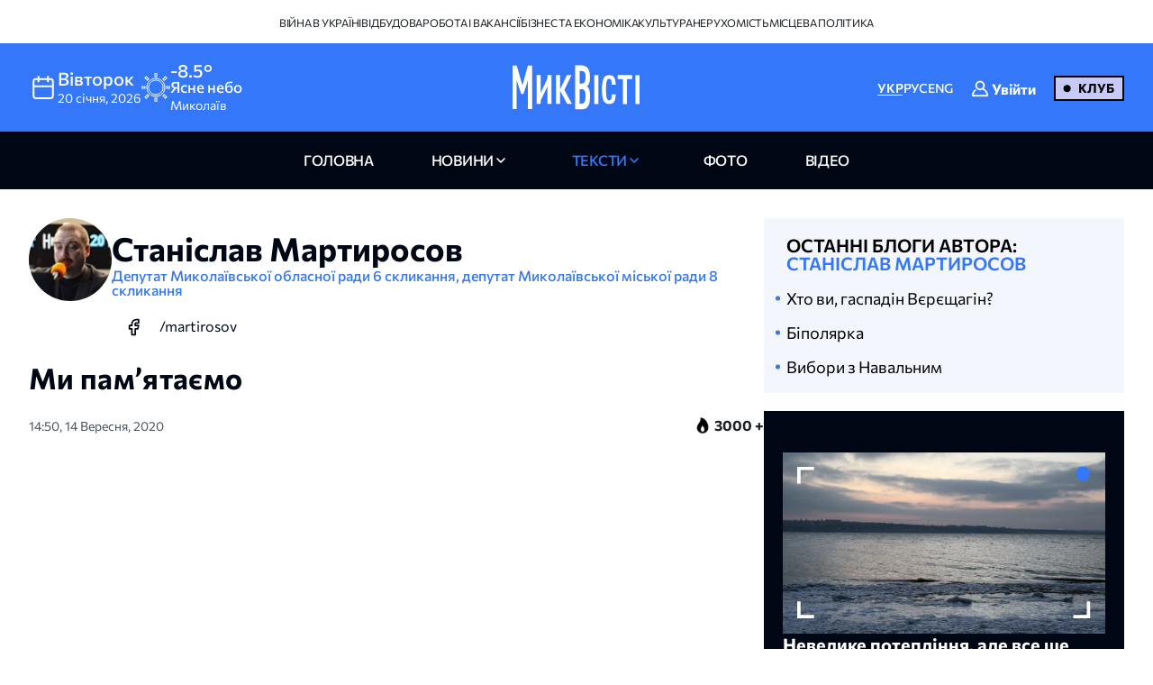

--- FILE ---
content_type: text/html; charset=UTF-8
request_url: https://nikvesti.com/ua/blog/show/11380
body_size: 17765
content:
<!DOCTYPE html PUBLIC "-//W3C//DTD XHTML+RDFa 1.0//EN" "http://www.w3.org/MarkUp/DTD/xhtml-rdfa-1.dtd"><html lang="uk">
    <head>
		<meta charset="utf-8">
		
		<link rel="canonical" href="https://nikvesti.com/blog/show/11380" />
					
			<link rel="alternate" href="/blog/show/11380" hreflang="uk_UA" />
			<link rel="alternate" href="/blog/show/11380" hreflang="uk" />
				
					
			<link rel="alternate" href="/ru/blog/show/11380" hreflang="ru_RU" />
			<link rel="alternate" href="/ru/blog/show/11380" hreflang="ru" />
				
								<link rel="x-default" href="/blog/show/11380" />
				
				
		<link rel="apple-touch-icon" sizes="144x144" href="/apple-touch-icon.png">
		<link rel="icon" type="image/png" sizes="32x32" href="/favicon-32x32.png">
		<link rel="icon" type="image/png" sizes="16x16" href="/favicon-16x16.png">
		<link rel="manifest" href="/site.webmanifest">
		<link rel="mask-icon" href="/safari-pinned-tab.svg" color="#3478f9">
		<meta name="msapplication-TileColor" content="#000000">
		<meta name="theme-color" content="#ffffff">

		<!-- Google Tag Manager -->
		<script>(function(w,d,s,l,i){w[l]=w[l]||[];w[l].push({'gtm.start':
		new Date().getTime(),event:'gtm.js'});var f=d.getElementsByTagName(s)[0],
		j=d.createElement(s),dl=l!='dataLayer'?'&l='+l:'';j.async=true;j.src=
		'https://www.googletagmanager.com/gtm.js?id='+i+dl;f.parentNode.insertBefore(j,f);
		})(window,document,'script','dataLayer','GTM-ND4XMVNZ');</script>
		<!-- End Google Tag Manager -->
		
		<!-- Meta Pixel Code -->
		<script>
		  !function(f,b,e,v,n,t,s)
		  {if(f.fbq)return;n=f.fbq=function(){n.callMethod?
		  n.callMethod.apply(n,arguments):n.queue.push(arguments)};
		  if(!f._fbq)f._fbq=n;n.push=n;n.loaded=!0;n.version='2.0';
		  n.queue=[];t=b.createElement(e);t.async=!0;
		  t.src=v;s=b.getElementsByTagName(e)[0];
		  s.parentNode.insertBefore(t,s)}(window, document,'script',
		  'https://connect.facebook.net/en_US/fbevents.js');
		  fbq('init', '1940240473257096');
		  fbq('track', 'PageView');
		</script>
		<noscript><img height="1" width="1" style="display:none"
		  src="https://www.facebook.com/tr?id=1940240473257096&ev=PageView&noscript=1"
		/></noscript>
		<!-- End Meta Pixel Code -->
		
					<title>Ми пам’ятаємо. Блог автора — Станіслав Мартиросов</title>		
        <meta name="description" content="&#x0412;&#x0456;&#x0442;&#x0430;&#x0454;&#x043C;&#x043E;&#x20;&#x0432;&#x0441;&#x0456;&#x0445;&#x20;&#x043F;&#x0440;&#x0435;&#x0437;&#x0438;&#x0434;&#x0435;&#x043D;&#x0442;&#x0456;&#x0432;&#x20;&#x0442;&#x0430;&#x20;&#x0432;&#x0441;&#x0456;&#x20;&#x0441;&#x043E;&#x0441;&#x043D;&#x0438;&#x21;&amp;nbsp&#x3B;&#x0D;&#x0A;&#x041C;&#x0438;&#x043A;&#x043E;&#x043B;&#x0430;&#x0457;&#x0432;&#x20;&amp;ndash&#x3B;&#x20;&#x043C;&#x0456;&#x0441;&#x0442;&#x043E;&#x20;&#x0432;&#x0456;&#x0434;&#x0447;&#x0430;&#x0439;&#x0434;&#x0443;&#x0448;&#x043D;&#x0438;&#x0445;&#x20;&#x0441;&#x043C;&#x0456;&#x043B;&#x0438;&#x0432;&#x0446;&#x0456;&#x0432;&#x20;&amp;ndash&#x3B;&#x20;&#x0446;&#x0435;&#x20;&#x043E;&#x0447;&#x0435;&#x0432;&#x0438;&#x0434;&#x043D;&#x0438;&#x0439;&#x20;&#x0444;&#x0430;&#x043A;&#x0442;.&#x20;&#x0425;&#x043E;&#x0440;&#x043E;&#x0431;&#x0440;&#x0438;&#x0439;&#x20;&#x0442;&#x0443;&#x0442;&#x20;&#x043D;&#x0430;&#x20;&#x0445;&#x043E;&#x0440;&#x043E;&#x0431;&#x0440;&#x043E;&#x043C;&#x0443;&#x20;&#x0441;&#x0438;&#x0434;&#x0456;&#x0442;&#x044C;&#x20;&#x0442;&#x0430;&#x20;&#x0445;&#x043E;&#x0440;&#x043E;&#x0431;&#x0440;&#x0438;&#x043C;&#x20;&#x043F;&#x043E;&#x0433;&#x0430;&#x043D;&#x044F;&#x0454;,&#x20;&#x0442;&#x0430;&#x043A;&#x20;&#x043C;&#x043E;&#x0436;&#x043D;&#x0430;&#x20;&#x0441;&#x043A;&#x0430;&#x0437;&#x0430;&#x0442;&#x0438;,&#x20;&#x044F;&#x043A;&#x0449;&#x043E;&#x20;&#x043F;&#x0435;&#x0440;&#x0435;&#x0444;&#x0440;&#x0430;&#x0437;&#x0443;&#x0432;&#x0430;&#x0442;&#x0438;&#x20;&#x041C;&#x0438;&#x043A;&#x043E;&#x043B;&#x0443;&#x20;&#x0413;&#x043E;&#x0433;&#x043E;&#x043B;&#x044F;&#x20;&amp;ndash&#x3B;&#x20;&#x043A;&#x043B;&#x0430;&#x0441;&#x0438;&#x043A;&#x0430;&#x20;&#x0440;&#x043E;&#x0441;&#x0456;&#x0439;&#x0441;&#x044C;&#x043A;&#x043E;&#x0457;&#x20;&#x043B;&#x0456;&#x0442;&#x0435;&#x0440;&#x0430;&#x0442;&#x0443;&#x0440;&#x0438;&#x20;&#x0456;&#x0437;&#x20;&#x0443;&#x043A;&#x0440;&#x0430;&#x0457;&#x043D;&#x0441;&#x044C;&#x043A;&#x0438;&#x043C;&#x20;&#x043A;&#x043E;&#x043B;&#x043E;&#x0440;&#x0438;&#x0442;&#x043E;&#x043C;" />
<meta name="author" content="&#x0421;&#x0442;&#x0430;&#x043D;&#x0456;&#x0441;&#x043B;&#x0430;&#x0432;&#x20;&#x041C;&#x0430;&#x0440;&#x0442;&#x0438;&#x0440;&#x043E;&#x0441;&#x043E;&#x0432;" />
<meta property="og&#x3A;type" content="article" />
<meta property="og&#x3A;title" content="&#x041C;&#x0438;&#x20;&#x043F;&#x0430;&#x043C;&#x2019;&#x044F;&#x0442;&#x0430;&#x0454;&#x043C;&#x043E;.&#x20;&#x0411;&#x043B;&#x043E;&#x0433;&#x20;&#x0430;&#x0432;&#x0442;&#x043E;&#x0440;&#x0430;&#x20;&#x2014;&#x20;&#x0421;&#x0442;&#x0430;&#x043D;&#x0456;&#x0441;&#x043B;&#x0430;&#x0432;&#x20;&#x041C;&#x0430;&#x0440;&#x0442;&#x0438;&#x0440;&#x043E;&#x0441;&#x043E;&#x0432;" />
<meta property="og&#x3A;description" content="&#x0412;&#x0456;&#x0442;&#x0430;&#x0454;&#x043C;&#x043E;&#x20;&#x0432;&#x0441;&#x0456;&#x0445;&#x20;&#x043F;&#x0440;&#x0435;&#x0437;&#x0438;&#x0434;&#x0435;&#x043D;&#x0442;&#x0456;&#x0432;&#x20;&#x0442;&#x0430;&#x20;&#x0432;&#x0441;&#x0456;&#x20;&#x0441;&#x043E;&#x0441;&#x043D;&#x0438;&#x21;&amp;nbsp&#x3B;&#x0D;&#x0A;&#x041C;&#x0438;&#x043A;&#x043E;&#x043B;&#x0430;&#x0457;&#x0432;&#x20;&amp;ndash&#x3B;&#x20;&#x043C;&#x0456;&#x0441;&#x0442;&#x043E;&#x20;&#x0432;&#x0456;&#x0434;&#x0447;&#x0430;&#x0439;&#x0434;&#x0443;&#x0448;&#x043D;&#x0438;&#x0445;&#x20;&#x0441;&#x043C;&#x0456;&#x043B;&#x0438;&#x0432;&#x0446;&#x0456;&#x0432;&#x20;&amp;ndash&#x3B;&#x20;&#x0446;&#x0435;&#x20;&#x043E;&#x0447;&#x0435;&#x0432;&#x0438;&#x0434;&#x043D;&#x0438;&#x0439;&#x20;&#x0444;&#x0430;&#x043A;&#x0442;.&#x20;&#x0425;&#x043E;&#x0440;&#x043E;&#x0431;&#x0440;&#x0438;&#x0439;&#x20;&#x0442;&#x0443;&#x0442;&#x20;&#x043D;&#x0430;&#x20;&#x0445;&#x043E;&#x0440;&#x043E;&#x0431;&#x0440;&#x043E;&#x043C;&#x0443;&#x20;&#x0441;&#x0438;&#x0434;&#x0456;&#x0442;&#x044C;&#x20;&#x0442;&#x0430;&#x20;&#x0445;&#x043E;&#x0440;&#x043E;&#x0431;&#x0440;&#x0438;&#x043C;&#x20;&#x043F;&#x043E;&#x0433;&#x0430;&#x043D;&#x044F;&#x0454;,&#x20;&#x0442;&#x0430;&#x043A;&#x20;&#x043C;&#x043E;&#x0436;&#x043D;&#x0430;&#x20;&#x0441;&#x043A;&#x0430;&#x0437;&#x0430;&#x0442;&#x0438;,&#x20;&#x044F;&#x043A;&#x0449;&#x043E;&#x20;&#x043F;&#x0435;&#x0440;&#x0435;&#x0444;&#x0440;&#x0430;&#x0437;&#x0443;&#x0432;&#x0430;&#x0442;&#x0438;&#x20;&#x041C;&#x0438;&#x043A;&#x043E;&#x043B;&#x0443;&#x20;&#x0413;&#x043E;&#x0433;&#x043E;&#x043B;&#x044F;&#x20;&amp;ndash&#x3B;&#x20;&#x043A;&#x043B;&#x0430;&#x0441;&#x0438;&#x043A;&#x0430;&#x20;&#x0440;&#x043E;&#x0441;&#x0456;&#x0439;&#x0441;&#x044C;&#x043A;&#x043E;&#x0457;&#x20;&#x043B;&#x0456;&#x0442;&#x0435;&#x0440;&#x0430;&#x0442;&#x0443;&#x0440;&#x0438;&#x20;&#x0456;&#x0437;&#x20;&#x0443;&#x043A;&#x0440;&#x0430;&#x0457;&#x043D;&#x0441;&#x044C;&#x043A;&#x0438;&#x043C;&#x20;&#x043A;&#x043E;&#x043B;&#x043E;&#x0440;&#x0438;&#x0442;&#x043E;&#x043C;" />
<meta property="fb&#x3A;app_id" content="499106100151095" />
<meta property="og&#x3A;image" content="https&#x3A;&#x2F;&#x2F;nikvesti.com&#x2F;img&#x2F;users_ava&#x2F;martirosovv.jpg" />
<meta name="viewport" content="width&#x3D;device-width,&#x20;initial-scale&#x3D;1.0" />
<meta name="robots" content="INDEX,&#x20;FOLLOW" />
<meta name="geo.region" content="UA-&#x041C;&#x0438;&#x043A;&#x043E;&#x043B;&#x0430;&#x0457;&#x0432;&#x0441;&#x044C;&#x043A;&#x0430;&#x20;&#x043E;&#x0431;&#x043B;&#x0430;&#x0441;&#x0442;&#x044C;" />
<meta name="geo.placename" content="&#x041C;&#x0438;&#x043A;&#x043E;&#x043B;&#x0430;&#x0457;&#x0432;,&#x20;&#x041C;&#x0438;&#x043A;&#x043E;&#x043B;&#x0430;&#x0457;&#x0432;&#x0441;&#x044C;&#x043A;&#x0430;&#x20;&#x043E;&#x0431;&#x043B;&#x0430;&#x0441;&#x0442;&#x044C;,&#x20;&#x0423;&#x043A;&#x0440;&#x0430;&#x0457;&#x043D;&#x0430;" />
<meta name="geo.position" content="46.975033&#x3B;31.994583" />
<meta name="msapplication-TileColor" content="&#x23;000000" />
<meta name="theme-color" content="&#x23;ffffff" />
<meta http-equiv="X-UA-Compatible" content="IE&#x3D;edge" />
<meta http-equiv="Content-Type" content="text&#x2F;html&#x3B;&#x20;charset&#x3D;UTF-8" />
<meta http-equiv="Content-Language" content="uk_UA" />
<meta property="og&#x3A;locale" content="uk_UA" />
<meta property="og&#x3A;locale&#x3A;alternate" content="ru_RU" />
<meta property="og&#x3A;site_name" content="&#x041D;&#x0438;&#x043A;&#x0412;&#x0435;&#x0441;&#x0442;&#x0438;" />
<meta property="og&#x3A;image&#x3A;width" content="96" />
<meta property="og&#x3A;image&#x3A;height" content="96" />		        <!-- Le styles -->
        <link href="&#x2F;css&#x2F;airdatepicker&#x2F;air-datepicker.css" media="screen" rel="stylesheet" type="text&#x2F;css" />
<link href="&#x2F;css&#x2F;hero.css&#x3F;v&#x3D;17" media="screen" rel="stylesheet" type="text&#x2F;css" />
<link href="&#x2F;css&#x2F;style.css&#x3F;v&#x3D;188" media="screen" rel="stylesheet" type="text&#x2F;css" />
<link href="&#x2F;css&#x2F;fonts.css&#x3F;v&#x3D;2" media="screen" rel="stylesheet" type="text&#x2F;css" />
<link href="&#x2F;js&#x2F;fancy_3.5&#x2F;jquery.fancybox.min.css" media="screen" rel="stylesheet" type="text&#x2F;css" />
<link href="&#x2F;img&#x2F;favicon.ico" rel="shortcut&#x20;icon" type="image&#x2F;vnd.microsoft.icon" />			
			
        <!-- Scripts -->
        		
	</head>
	
    <body>
		<!-- Google Tag Manager (noscript) -->
		<noscript><iframe src="https://www.googletagmanager.com/ns.html?id=GTM-ND4XMVNZ"
		height="0" width="0" style="display:none;visibility:hidden"></iframe></noscript>
		<!-- End Google Tag Manager (noscript) -->
	
	    <div id="myModal" class="modal">
			<div class="modal-content">
				<div class="modal-header">
					<span class="close">&times;</span>
				</div>
				<div class="modal-body">
					<iframe id="videoFrame" src="" frameborder="0" allow="autoplay; encrypted-media" allowfullscreen></iframe>
				</div>
			</div>
		</div>
		
		<div id="authModal" class="modal" width="300">
			<div class="modal-content">
				<div class="modal-header">
					<span class="close">&times;</span>
				</div>
				<div class="modal-body">
					<iframe id="authFrame" src="" width="100%" height="450px" frameborder="0"></iframe>
				</div>
			</div>
		</div>

						  
			<!-- TOP BANNER-->
			<!--div class="promo-banner">
				<div class="container">
					<div class="d-flex">
						<div class="promo-banner__count">
							<div class="gauge">
								<div class="gauge__body">
									<div class="gauge__fill"></div>
									<div class="gauge__cover"></div>
								</div>
							</div>
							<p class="promo-banner__text">Вже 67 читачів МікВісті вирішили приєднатись до Клубу.
								<span>Наша ціль — 200</span>
							</p>
						</div>
						<div class="promo-banner__info">
							<div>Ми запустили клуб МикВісті!</div>
							<a href="/donate?utm_source=site&utm_medium=banner&utm_campaign=community_launch" class="promo-banner__details">
								Детальніше							</a>
						</div>
						<div class="promo-banner__cta d-flex">
							<div class="promo-banner__textcta">
								<div>Участь в клубі — інвестиція</div>
								<span>у правду та журналістику</span>
							</div>
							<a href="/donate?utm_source=site&utm_medium=banner&utm_campaign=community_launch" class="btn">
								Приєднатися							</a>
						</div>
					</div>
					<div class="mob-promo">
						Ваша інвестиція&nbsp; у правду та журналістику.
						 &nbsp; <a href="#" class="promo-banner__details">Детальніше</a>
					</div>
				</div>
			</div-->
			<!-- TOP BANNER -->
			
			
		<header class="header">
			
		  <div class="header-desktop">
			
							<div class="header-top">
					<div class="container">
						<ul class="header-top-menu">
																								<li class="top-menu-item">
										<a href="/news/tag/36" class="top-menu-link">
											Війна в Україні										</a>
									</li>
																																<li class="top-menu-item">
										<a href="/news/tag/41" class="top-menu-link">
											Відбудова										</a>
									</li>
																																<li class="top-menu-item">
										<a href="/news/tag/114" class="top-menu-link">
											Робота і вакансії										</a>
									</li>
																																<li class="top-menu-item">
										<a href="/news/tag/144" class="top-menu-link">
											Бізнес та економіка										</a>
									</li>
																																<li class="top-menu-item">
										<a href="/news/tag/220" class="top-menu-link">
											Культура										</a>
									</li>
																																<li class="top-menu-item">
										<a href="/news/tag/4694" class="top-menu-link">
											Нерухомість										</a>
									</li>
																																<li class="top-menu-item">
										<a href="/news/tag/5843" class="top-menu-link">
											Місцева політика										</a>
									</li>
																					</ul>
					</div>
				</div>
						
			<div class="header-center">
			  <div class="container flex-wrapper">
				<div
				  class="header-center-info header-center-box header-center-start"
				>
				  <ul class="info-items">
					<li class="info-item dynamic-date calendar-button cl-btn">
					  <svg
						class="calendar-icon header-icons cl-btn"
						width="32"
						height="32"
					  >
						<use
						  class="cl-btn"
						  href="/images/icons.svg#icon-calendar"
						></use>
					  </svg>
					  <div class="info-item-description cl-btn">
						<p class="info-item-title cl-btn">вівторок</p>
						<p class="info-item-text cl-btn">
						  <span class="dayDate cl-btn">20 </span
						  ><span class="monthDate cl-btn">січня</span>,
						  <span class="yearDate cl-btn">2026</span>
						</p>
					  </div>
					</li>
					<li class="info-item">
						<svg class="weather-icon header-icons" width="32" height="32">
														<use id="weather-icon" href="/img/weather/7795651_day_weather_sun_white.svg#icon"></use>
						</svg>
						<div class="info-item-description">
							<div class="info-item-title">
								<div id="temperature">
									-8.5°								</div>
								<div id="condition">
									Ясне небо								</div>
							</div>
							<p class="info-item-text">Миколаїв</p>
						</div>
					</li>
				  </ul>

				  <div class="newCalendar hiddenElement">
					<span id="airdatepicker" class="calendarOpen"></span>
				  </div>
				</div>
				<div
				  class="header-center-logo header-center-box header-center-center"
				>
					<a href="/">
						<img src="/images/logos/logo-ua.svg" width="141" height="64" alt="Logo"/>
					</a>
				</div>
				<div
				  class="header-center-tools header-center-box header-center-end"
				>
				  <div class="tools-wrapper">
					<!--div class="header-center-search">
					  <svg class="search-icon header-icons" width="24" height="24">
						<use href="/images/icons.svg#icon-magnifier"></use>
					  </svg>
					  <p class="search-text">пошук</p>
					</div-->
					<ul class="header-center-languages">
						<li class="languages-item">
							<a data-lang-key="ua" 								class="languages-item-link active-language ">УКР</a
							>
						</li>
						<li class="languages-item">
							<a data-lang-key="ru" 								class="languages-item-link  ">РУС</a>
						</li>
						<li class="languages-item">
							<a data-lang-key="en" 								class="languages-item-link  ">ENG</a>
						</li>
													<li style="padding: 0 20px;">
								
	<div class="sign-in-wrapper">
					<a class="club-sign-in-dialog-link open-sign-in-dialog-link">
				<svg width="20" height="20" viewBox="0 0 32 32" xmlns="http://www.w3.org/2000/svg">
					<g stroke="white" fill="white" stroke-width="2">
						<polyline points="649,137.999 675,137.999 675,155.999 661,155.999"/>
						<polyline points="653,155.999 649,155.999 649,141.999"/>
						<polyline points="661,156 653,162 653,156"/>
					</g>
					<path fill="white" d="M21.947,16.332C23.219,14.915,24,13.049,24,11c0-4.411-3.589-8-8-8s-8,3.589-8,8s3.589,8,8,8  
					c1.555,0,3.003-0.453,4.233-1.224c4.35,1.639,7.345,5.62,7.726,10.224H4.042c0.259-3.099,1.713-5.989,4.078-8.051  
					c0.417-0.363,0.46-0.994,0.097-1.411c-0.362-0.416-0.994-0.46-1.411-0.097C3.751,21.103,2,24.951,2,29c0,0.553,0.448,1,1,1h26  
					c0.553,0,1-0.447,1-1C30,23.514,26.82,18.615,21.947,16.332z M10,11c0-3.309,2.691-6,6-6s6,2.691,6,6s-2.691,6-6,6S10,14.309,10,11z"/>
				</svg>

				<span class="sign-in-txt-holder">Увійти</span>
			</a>
		 
	</div>							</li>
							<li>
								<a href="/donate?utm_source=site&utm_medium=button&utm_campaign=community_launch" 
									class="club-start-page-link">
										Клуб								</a>
							</li>
											</ul>
				  </div>
				</div>
			  </div>
			</div>
			<nav class="header-navigation">
			  <div class="container">
				<ul class="main-menu">
				  <li class="main-menu-item">
					<a href="/" 
						class="menu-item-link ">
							головна						</a>
				  </li>
				  <li class="main-menu-item has-dropdown first">
					<a 
						class="menu-item-link news ">
							новини					</a>
					<ul class="dropdown-menu">
						<li class="dropdown-menu-link">
							<a href="/news/archive/all?region=1">
								Миколаїв							</a>
						</li>
						<li class="dropdown-menu-link">
							<a href="/news/archive/all?region=4">
								Херсон							</a>
						</li>
						<li class="dropdown-menu-link">
							<a href="/news/archive/all?region=5">
								Одеса							</a>
						</li>						
						<li class="dropdown-menu-link">
							<a href="/news/archive/news">
								архів							</a>
						</li>
					</ul>
				  </li>
				  <li class="main-menu-item has-dropdown last">
					<a 
						class="menu-item-link articles active">
							Тексти					</a>
					<ul class="dropdown-menu">
						<li class="dropdown-menu-link">
							<a href="/news/tag/5860">
								Аналітика							</a>
						</li>
						<li class="dropdown-menu-link">
							<a href="/news/tag/4385">
								Репортажі							</a>
						</li>
						<li class="dropdown-menu-link">
							<a href="/news/tag/5861">
								Інтерв'ю							</a>
						</li>
						<li class="dropdown-menu-link">
							<a href="/news/tag/3514">
								Пояснюємо							</a>
						</li>
						<li class="dropdown-menu-link">
							<a href="/blog">
								блоги							</a>
						</li>
						<li class="dropdown-menu-link">
							<a href="/news/archive/articles">
								архів							</a>
						</li>
					</ul>
				  </li>
				  <li class="main-menu-item">
					<a href="/news/archive/photoreportages" 
						class="menu-item-link photoreportages ">
							фото					</a>
				  </li>
				  <li class="main-menu-item" >
					<a href="/news/archive/video" 
						class="menu-item-link video ">
							відео					</a>
				  </li>
				</ul>
			  </div>
			</nav>
		  </div>
		  <div class="header-mobile">
			<div class="header-mobile-top">
			  <div class="container">
				<ul class="mobile-info-items">
				  <li
					class="mobile-info-item mob-dynamic-date mobile-calendar-button mb-button"
				  >
					<svg
					  class="calendar-icon mobile-header-icons mb-button"
					  width="32"
					  height="32"
					>
					  <use
						class="mb-button"
						href="/images/icons.svg#icon-calendar"
					  ></use>
					</svg>
					<p class="mobile-item-text mb-button">
						<span class="mobile-date mb-button">
							20						</span>
						<span class="mobile-month mb-button">
							січня						</span>,
						<span class="mobile-year mb-button">
							2026						</span> •
						<strong class="mobile-item-text-strong mobile-day mb-button">
							вівторок						</strong
					  >
					</p>
				  </li>
				  <li class="mobile-info-item">
					<svg
					  class="weather-icon mobile-header-icons"
					  width="32"
					  height="32"
					>
											  <use id="weather-icon-mob" href="/img/weather/7795651_day_weather_sun_white.svg#icon"></use>
					</svg>
					<p class="mobile-item-text">
						Миколаїв •
						<strong class="mobile-item-text-strong">
							<span id="temperature-mob">
								-8.5°							</span>
							<span id="condition-mob">
								Ясне небо							</span>
						</strong>
					</p>
				  </li>
				</ul>

				<div class="newMobCalendar hiddenElement">
				  <span id="mobAirdatepicker" class="calendarOpen"></span>
				</div>
			  </div>
			</div>
			<div class="header-mobile-center">
			  <div class="container flex-wrapper">
				<div class="header-mobile-menu">
				  <button type="button" class="mobile-menu-open" onclick="show()">
					<svg class="open-menu-icon header-icons" width="24" height="24">
					  <use href="/images/icons.svg#icon-menu-open"></use>
					</svg>
				  </button>
				</div>
				<div class="header-mobile-logo">
					<a href="/">
						<img src="/images/logos/logo-ua.svg" width="141" height="64" alt="Logo"/>
					</a>
				</div>
				<div class="header-mobile-search">
											<div class="user-club-btn-container">
							<div class="user-club-btn-block">
								
	<div class="sign-in-wrapper">
					<a class="club-sign-in-dialog-link open-sign-in-dialog-link">
				<svg width="20" height="20" viewBox="0 0 32 32" xmlns="http://www.w3.org/2000/svg">
					<g stroke="white" fill="white" stroke-width="2">
						<polyline points="649,137.999 675,137.999 675,155.999 661,155.999"/>
						<polyline points="653,155.999 649,155.999 649,141.999"/>
						<polyline points="661,156 653,162 653,156"/>
					</g>
					<path fill="white" d="M21.947,16.332C23.219,14.915,24,13.049,24,11c0-4.411-3.589-8-8-8s-8,3.589-8,8s3.589,8,8,8  
					c1.555,0,3.003-0.453,4.233-1.224c4.35,1.639,7.345,5.62,7.726,10.224H4.042c0.259-3.099,1.713-5.989,4.078-8.051  
					c0.417-0.363,0.46-0.994,0.097-1.411c-0.362-0.416-0.994-0.46-1.411-0.097C3.751,21.103,2,24.951,2,29c0,0.553,0.448,1,1,1h26  
					c0.553,0,1-0.447,1-1C30,23.514,26.82,18.615,21.947,16.332z M10,11c0-3.309,2.691-6,6-6s6,2.691,6,6s-2.691,6-6,6S10,14.309,10,11z"/>
				</svg>

				<span class="sign-in-txt-holder">Увійти</span>
			</a>
		 
	</div>							</div>
							<div class="user-club-btn-block">
								<a href="/donate?utm_source=site&utm_medium=button&utm_campaign=community_launch"
									class="club-start-page-link">
									Клуб								</a>
							</div>
						</div>
										<!--svg class="search-icon header-icons" width="24" height="24">
						<use href="/images/icons.svg#icon-magnifier"></use>
					</svg-->
				</div>
			  </div>
			</div>
			<div class="header-mobile-bottom">
			  <div class="header-navigation ">
				<div class="container">
				  <ul class="main-menu">
				  	<li class="main-menu-item latest-news">
						<a class="menu-item-link nik-anchor" href="#tabs-anchor">
							останні новини						</a>
					</li>
					<li class="main-menu-item">
					  <a href="/" 
						class="menu-item-link ">
							головна						</a>
					</li>
					<li class="main-menu-item has-dropdown first">
						<a 
							class="menu-item-link news-dropdown-el news ">
								новини						</a>
						<ul class="dropdown-menu">							
							<li class="dropdown-menu-link">
								<a href="/news/archive/all?region=1">
									Миколаїв								</a>
							</li>
							<li class="dropdown-menu-link">
								<a href="/news/archive/all?region=4">
									Херсон								</a>
							</li>
							<li class="dropdown-menu-link">
								<a href="/news/archive/all?region=5">
									Одеса								</a>
							</li>							
							<li class="dropdown-menu-link">
								<a href="/news/archive/news">
									архів								</a>
							</li>
						</ul>
					</li>
					<li class="main-menu-item has-dropdown last">
						<a 
							class="menu-item-link articles active">
								Тексти						</a>
						<ul class="dropdown-menu">
							<li class="dropdown-menu-link">
								<a href="/news/tag/5860">
									Аналітика								</a>
							</li>
							<li class="dropdown-menu-link">
								<a href="/news/tag/4385">
									Репортажі								</a>
							</li>
							<li class="dropdown-menu-link">
								<a href="/news/tag/5861">
									Інтерв'ю								</a>
							</li>
							<li class="dropdown-menu-link">
								<a href="/news/tag/3514">
									Пояснюємо								</a>
							</li>
							<li class="dropdown-menu-link">
								<a href="/blog">
									блоги								</a>
							</li>
							<li class="dropdown-menu-link">
								<a href="/news/archive/articles">
									архів								</a>
							</li>
						</ul>
					</li>
					<li class="main-menu-item">
						<a href="/news/archive/photoreportages" 
							class="menu-item-link photoreportages ">
								фото						</a>
					</li>
					<li class="main-menu-item">
						<a href="/news/archive/video" 
							class="menu-item-link video ">
								відео						</a>
					</li>
				  </ul>
				</div>
			  </div>
			</div>
		  </div>
		  <div class="mobile-menu" id="mobileMenu">
			<div class="mobile-menu-top">
			  <button type="button" class="mobile-menu-close" onclick="hide()">
				<svg class="close-menu-icon header-icons" width="24" height="24">
				  <use href="/images/icons.svg#icon-menu-close"></use>
				</svg>
			  </button>
			  <div class="menu-logo">
				<a href="/"
				  ><img src="/images/logos/logo-mob-ua.svg" width="141" height="64" alt="Logo"
				/></a>
			  </div>
			</div>
			
			<div class="mobile-languages-menu">
			  <ul class="mobile-languages-menu-items">
				<li class="mobile-languages-menu-item">
				  <a data-lang-key="ua" 					class="mobile-languages-item-link active-language ">УКР</a>
				</li>
				<li class="mobile-languages-menu-item">
				  <a data-lang-key="ru" 					class="mobile-languages-item-link  ">РУС</a>
				</li>
				<li class="mobile-languages-menu-item">
				  <a data-lang-key="en" 					class="mobile-languages-item-link  ">ENG</a>
				</li>
			  </ul>
			</div>
			
			<div class="mobile-main-menu">
			  <ul class="mobile-main-menu-items">
				<li class="mobile-main-menu-item">
				  <a href="/" 
					class="mobile-main-menu-link">головна</a>
				</li>
				<li class="mobile-main-menu-item has-dropdown">
					<a class="mobile-main-menu-link ">
							новини					</a>
					<ul class="dropdown-mobile-menu">						
						<li class="dropdown-mobile-menu-link">
							<a href="/news/archive/all?region=1">
								Миколаїв							</a>
						</li>
						<li class="dropdown-mobile-menu-link">
							<a href="/news/archive/all?region=4">
								Херсон							</a>
						</li>
						<li class="dropdown-mobile-menu-link">
							<a href="/news/archive/all?region=5">
								Одеса							</a>
						</li>						
						<li class="dropdown-mobile-menu-link">
							<a href="/news/archive/news">
								архів							</a>
						</li>
					</ul>
				</li>
				<li class="mobile-main-menu-item has-dropdown">
					<a class="mobile-main-menu-link">
							Тексти					</a>
				  <ul class="dropdown-mobile-menu">
					<li class="dropdown-mobile-menu-link">
						<a href="/news/tag/5860">
							Аналітика						</a>
					</li>
					<li class="dropdown-mobile-menu-link">
						<a href="/news/tag/4385">
							Репортажі						</a>
					</li>					
					<li class="dropdown-mobile-menu-link">
						<a href="/news/tag/5861">
							Інтерв'ю						</a>
					</li>
					<li class="dropdown-mobile-menu-link">
						<a href="/news/tag/3514">
							Пояснюємо						</a>
					</li>
					<li class="dropdown-mobile-menu-link">
						<a href="/blog">
							блоги						</a>
					</li>
					<li class="dropdown-mobile-menu-link">
						<a href="/news/archive/articles">
							архів						</a>
					</li>
				  </ul>
				</li>
				<li class="mobile-main-menu-item">
					<a href="/news/archive/photoreportages" 
						class="mobile-main-menu-link ">
							фото					</a>
				</li>
				<li class="mobile-main-menu-item">
					<a href="/news/archive/video" class="mobile-main-menu-link">
						відео					</a>
				</li>
			  </ul>
			</div>
			
							<div class="mobile-divider"></div>
				<div class="mobile-second-menu">
					<ul class="mobile-second-menu-items">
																					<li class="mobile-second-menu-item">
									<a href="/news/tag/36" class="mobile-second-menu-link">
										Війна в Україні									</a>
								</li>
																												<li class="mobile-second-menu-item">
									<a href="/news/tag/41" class="mobile-second-menu-link">
										Відбудова									</a>
								</li>
																												<li class="mobile-second-menu-item">
									<a href="/news/tag/114" class="mobile-second-menu-link">
										Робота і вакансії									</a>
								</li>
																												<li class="mobile-second-menu-item">
									<a href="/news/tag/144" class="mobile-second-menu-link">
										Бізнес та економіка									</a>
								</li>
																												<li class="mobile-second-menu-item">
									<a href="/news/tag/220" class="mobile-second-menu-link">
										Культура									</a>
								</li>
																												<li class="mobile-second-menu-item">
									<a href="/news/tag/4694" class="mobile-second-menu-link">
										Нерухомість									</a>
								</li>
																												<li class="mobile-second-menu-item">
									<a href="/news/tag/5843" class="mobile-second-menu-link">
										Місцева політика									</a>
								</li>
																		</ul>
				</div>
						
			<div class="mobile-divider"></div>
			
			<div class="mobile-main-menu">
				<ul class="mobile-main-menu-items">
					<li class="mobile-main-menu-item">
						<a href="/aboutus" 
							class="mobile-main-menu-link">Про нас</a>
					</li>
					<li class="mobile-main-menu-item">
						<a href="/partner" 
							class="mobile-main-menu-link">Партнери</a>
					</li>
					<li class="mobile-main-menu-item">
						<a href="/page/our-team" 
							class="mobile-main-menu-link">Редакція</a>
					</li>
					<li class="mobile-main-menu-item">
						<a href="/editorpolicy" 
							class="mobile-main-menu-link">Редакційна політика</a>
					</li>
					<li class="mobile-main-menu-item">
						<a href="/privacy-policy" 
							class="mobile-main-menu-link">Privacy policy</a>
					</li>
					<!--li class="mobile-main-menu-item">
						<a href="https://www.jti-app.com/report/4dnAJaRqaoRV8vgW" 
							class="mobile-main-menu-link">Звіт про прозорість</a>
					</li-->
				</ul>
			</div>

			<div class="mobile-social">
			  <ul class="mobile-social-items">
				<li class="mobile-social-item">
				  <a href="https://invite.viber.com/?g2=AQB9azeV3mxLyFKXMr%2FgP1KiaBcHkvYt%2BxVMBU4UyzpoJfKDxAEbchfkGrkG8lcr" 
					class="mobile-social-item-link">
					<svg
					  class="viber-icon mobile-social-icons"
					  width="24"
					  height="24"
					>
					  <use href="/images/icons.svg#icon-viber"></use>
					</svg>
				  </a>
				</li>
				<li class="mobile-social-item">
				  <a href="//www.facebook.com/nikvesti" class="mobile-social-item-link">
					<svg
					  class="facebook-icon mobile-social-icons"
					  width="24"
					  height="24"
					>
					  <use href="/images/icons.svg#icon-facebook"></use>
					</svg>
				  </a>
				</li>
				<li class="mobile-social-item">
				  <a href="https://t.me/nikvesti" class="mobile-social-item-link">
					<svg
					  class="telegram-icon mobile-social-icons"
					  width="24"
					  height="24"
					>
					  <use href="/images/icons.svg#icon-telegram"></use>
					</svg>
				  </a>
				</li>
				<li class="mobile-social-item">
				  <a href="//www.youtube.com/channel/UC25UWq7xeoDDA208h_59fHA" 
					class="mobile-social-item-link">
					<svg
					  class="youtube-icon mobile-social-icons"
					  width="24"
					  height="24"
					>
					  <use href="/images/icons.svg#icon-youtube"></use>
					</svg>
				  </a>
				</li>				
				<li class="mobile-social-item">
				  <a href="https://www.instagram.com/nikvesti" 
					class="mobile-social-item-link">
					<svg xmlns="http://www.w3.org/2000/svg" x="0px" y="0px" width="24" height="24" viewBox="0 0 50 50">
						<path d="M 16 3 C 8.8324839 3 3 8.8324839 3 16 L 3 34 C 3 41.167516 8.8324839 47 16 47 L 34 47 C 41.167516 47 47 41.167516 47 34 L 47 16 C 47 8.8324839 41.167516 3 34 3 L 16 3 z M 16 5 L 34 5 C 40.086484 5 45 9.9135161 45 16 L 45 34 C 45 40.086484 40.086484 45 34 45 L 16 45 C 9.9135161 45 5 40.086484 5 34 L 5 16 C 5 9.9135161 9.9135161 5 16 5 z M 37 11 A 2 2 0 0 0 35 13 A 2 2 0 0 0 37 15 A 2 2 0 0 0 39 13 A 2 2 0 0 0 37 11 z M 25 14 C 18.936712 14 14 18.936712 14 25 C 14 31.063288 18.936712 36 25 36 C 31.063288 36 36 31.063288 36 25 C 36 18.936712 31.063288 14 25 14 z M 25 16 C 29.982407 16 34 20.017593 34 25 C 34 29.982407 29.982407 34 25 34 C 20.017593 34 16 29.982407 16 25 C 16 20.017593 20.017593 16 25 16 z"></path>
					</svg>
				  </a>
				</li>
				<li class="mobile-social-item">
				  <a href="https://www.tiktok.com/@nikvesti.com" 
					class="mobile-social-item-link">
						<svg xmlns="http://www.w3.org/2000/svg" x="0px" y="0px" width="24" height="24" viewBox="0 0 50 50">
							<path d="M 9 4 C 6.2495759 4 4 6.2495759 4 9 L 4 41 C 4 43.750424 6.2495759 46 9 46 L 41 46 C 43.750424 46 46 43.750424 46 41 L 46 9 C 46 6.2495759 43.750424 4 41 4 L 9 4 z M 9 6 L 41 6 C 42.671576 6 44 7.3284241 44 9 L 44 41 C 44 42.671576 42.671576 44 41 44 L 9 44 C 7.3284241 44 6 42.671576 6 41 L 6 9 C 6 7.3284241 7.3284241 6 9 6 z M 26.042969 10 A 1.0001 1.0001 0 0 0 25.042969 10.998047 C 25.042969 10.998047 25.031984 15.873262 25.021484 20.759766 C 25.016184 23.203017 25.009799 25.64879 25.005859 27.490234 C 25.001922 29.331679 25 30.496833 25 30.59375 C 25 32.409009 23.351421 33.892578 21.472656 33.892578 C 19.608867 33.892578 18.121094 32.402853 18.121094 30.539062 C 18.121094 28.675273 19.608867 27.1875 21.472656 27.1875 C 21.535796 27.1875 21.663054 27.208245 21.880859 27.234375 A 1.0001 1.0001 0 0 0 23 26.240234 L 23 22.039062 A 1.0001 1.0001 0 0 0 22.0625 21.041016 C 21.906673 21.031216 21.710581 21.011719 21.472656 21.011719 C 16.223131 21.011719 11.945313 25.289537 11.945312 30.539062 C 11.945312 35.788589 16.223131 40.066406 21.472656 40.066406 C 26.72204 40.066409 31 35.788588 31 30.539062 L 31 21.490234 C 32.454611 22.653646 34.267517 23.390625 36.269531 23.390625 C 36.542588 23.390625 36.802305 23.374442 37.050781 23.351562 A 1.0001 1.0001 0 0 0 37.958984 22.355469 L 37.958984 17.685547 A 1.0001 1.0001 0 0 0 37.03125 16.6875 C 33.886609 16.461891 31.379838 14.012216 31.052734 10.896484 A 1.0001 1.0001 0 0 0 30.058594 10 L 26.042969 10 z M 27.041016 12 L 29.322266 12 C 30.049047 15.2987 32.626734 17.814404 35.958984 18.445312 L 35.958984 21.310547 C 33.820114 21.201935 31.941489 20.134948 30.835938 18.453125 A 1.0001 1.0001 0 0 0 29 19.003906 L 29 30.539062 C 29 34.707538 25.641273 38.066406 21.472656 38.066406 C 17.304181 38.066406 13.945312 34.707538 13.945312 30.539062 C 13.945312 26.538539 17.066083 23.363182 21 23.107422 L 21 25.283203 C 18.286416 25.535721 16.121094 27.762246 16.121094 30.539062 C 16.121094 33.483274 18.528445 35.892578 21.472656 35.892578 C 24.401892 35.892578 27 33.586491 27 30.59375 C 27 30.64267 27.001859 29.335571 27.005859 27.494141 C 27.009759 25.65271 27.016224 23.20692 27.021484 20.763672 C 27.030884 16.376775 27.039186 12.849206 27.041016 12 z"></path>
						</svg>
				  </a>
				</li>
			  </ul>
			</div>
			<div class="mobile-copyright">
			  <p class="mobile-copyright-text">
				Усі права захищені Законами України. Передрук матеріалів тільки з посиланням на джерело<br />
				<span class="light-text">
					© 2009-2026 Газета НикВести Свідоцтво про реєстрацію ID: R-40-00984
				</span>
			  </p>
			</div>
		  </div>
		</header>
		
		<div class="main_wrapper">
			
<main class="main-post main-tag main-blog-post">
	<div class="container flex-container">
		<section class="main-post-content">
			<div class="tag-author">
				<a id="single_image" class="lightbox" href="/img/users_ava/martirosovv.jpg" target="_blank" rel="noopener" data-fancybox="group">
					<img src="/96x96/img/users_ava/martirosovv.webp" alt="Станіслав Мартиросов" />
				</a>
				<div class="tag-author-info">
					<a href="/blog/author-list/193">
						<h2 class="tag-author-name">
							Станіслав Мартиросов						</h2>
					</a>
											<p class="tag-author-text">
							Депутат Миколаївської обласної ради 6 скликання, депутат Миколаївської міської ради 8 скликання						</p>
										<ul class="blogger-info-list">
												
													<li class="author-info-cell">
								<svg
									class="facebook-icon author-icons"
									width="20"
									height="20"
								>
									<use href="/images/icons.svg#icon-facebook-letter"></use>
								</svg>
								<a href="https://www.facebook.com/martyrosov" class="info-social-link">/martirosov</a>
							</li>
												
												
												
					</ul>
				</div>
			</div>
			
							
			<h1 class="main-post-content-title">
				Ми пам’ятаємо			</h1>
			
			<div class="main-post-content-info">
				<ul class="post-content-info-list">
					<li class="post-content-info-item">						
						<p class="post-content-info-date">
							14:50, 14 вересня, 2020						</p>
					</li>
				</ul>
				<ul class="post-content-info-social">
				  					  <li class="post-content-info-social-item last-item tooltip">
													<img src="/img/icons/flame.png" 
									width="20" height="20" />
												<b class="rating-amount">
							3000 +
						</b>
													<span class="tooltip-text">
								Ого! Більше 3,000 відвідувачів прочитали цей матеріал!							</span>
											  </li>
				  				</ul>
			</div>
			
			<div class="main-post-content-text">
				<p><iframe src="https://www.youtube.com/embed/KD80jyHXffA" frameborder="0" width="710" height="400"></iframe></p>
<p>Вітаємо всіх президентів та всі сосни!&nbsp;</p>
<p>Миколаїв &ndash; місто відчайдушних сміливців &ndash; це очевидний факт. Хоробрий тут на хороброму сидіть та хоробрим поганяє, так можна сказати, якщо перефразувати Миколу Гоголя &ndash; класика російської літератури із українським колоритом. Саме такого висновку доходиш коли дивишся статистичні відомості по захворюванності коронавірусом в Україні загалом та в Миколаєві зокрема а потім виходиш на вулиці рідного міста. Минулого тижня в Україні було вперше зафіксовано понад три тисячі хворих за добу. Це в десятеро більше, ніж фіксувалось на початку пандемії у березні. Загалом, по Україні &ndash; вже під 150 тисяч хворих але коли я пишу, та вимовляю ці слова це число змінюється в бік збільшення а не зменшення. Так саме і в Миколаївській області та в самому Миколаєві кількість хворих на КОВІД-19 рекордна. Міські лікарні стрімко заповнюються хворими і можуть переповнитися за кілька тижнів. Або цього не сталося міській голова Олександр Сєнкевич закликає миколаївців витримувати всі санітарні норми. Але всі ці заклики марні. Сміливі мешканці міста маски у маршрутках, магазинах та інших людних місцях з обмеженим простором переважно не носять, дистанції не дотримуються, бо хвороби не бояться! Отже, більшість миколаївців &ndash; хоробрі люди, які зовсім не цінують ані власного життя, ані життя оточуючих. Бєзумству храбрих поьом ми славу! Або &ndash; слабоуміє і отвага!&nbsp;</p>
<p>Пандемія &ndash; пандемією, а маховик місцевих виборів набирає обертів. Основні гравці роблять остаточні ставки та визначаються з кандидатами. Так, схоже, що ОПЗЖ визначилось із власним кандидатом в миколаївські міські голови &ndash; ним буде Артем Ільюк, колишній депутат Миколаївської міської ради та Ради Верховної, принаймні, про це свідчить той факт що саме він став керівником міської партійної організації. Отже, виходить, що всі плітки про те, що Владислав Чайка штурмуватиме мерську посаду від під прапорами ОПЗЖ були лише плітками, які, скоріш за все, поширював штаб кандидата. Від Слуг &ndash; Домбровська, Дятлов знайшов собі &laquo;Миколаївців&raquo;, отже Чайка буде у поодинокому польоті.&nbsp;</p>
<p>В той самий час, партія &laquo;Наш Край&raquo; висуне на посаду Миколаївського міського голову Миколу Круглова. Про це у своєму фейсбуці написав очільник Миколаївської обласної організації &laquo;Нашого Краю&raquo; Юрій Кормишкін, початок цитати: <em>&laquo;Наш край&raquo; единой командой выдвигает на должность мэра опытного управленца, государственного деятеля, сильную личность, николаевца &ndash; Николая Петровича Круглова. Мы уверены, что Николай Петрович &ndash; это именно тот человек, который способен дать городу перспективу, развитие и экономическую стабильность, а горожанам уверенность в завтрашнем дне, комфорт, безопасность и достойный уровень жизни.</em><em>Будущее родного края за хозяйственниками и профессионалами. Городу нужны государственные деятели, а не слуги&raquo;</em> - кінець цитати.</p>
<p>Отже поговоримо про двох персонажів із цього переліку майбутніх кандидатів, бо остаточно ми почнемо дізнаватися весь список всіх кандидатів із 15 вересня коли, згідно закону почнеться їх висування партіями. Але нам цікаві Ільюк та Круглов. Незважаючи на те, що вони різні за віком у них є спільне минуле &ndash; це активне членство в Партії Регіонів за часів президентства Януковича Віктора Федоровича. І вони були там не рядовими партійцями вони обіймали досить високі державні та партійні посади і обидва відзначились на них. Микола Петрович з 2010 по 2013 роки обіймав посаду голови Миколаївської облдержадміністрації. Саме за його керування областю сталися Врадіївські події, коли мешканці цього райцентру на Миколаївщині здійняли справжній бунт проти міліцейського свавілля &ndash; працівник органів, який, до того ж був родичем тодішнього очільника обласного Управління МВС, зґвалтував та жорстоко побив жінку, а його колеги намагалися це приховати. Ці події сколихнули та обурили всю Україну і вважаються зараз провісником Майдану. Артем Ільюк у 2010 &ndash; 2012 роках очолював фракцію Партії Регіонів у Миколаївській міській раді, а з 2012 році опинився у парламенті, де до нього наприкінці 2013-го приєднався Микола Круглов. І там вони лишалися вірними своїй політичній силі до кінця, вони обидва голосували, голосували руками за так званні &laquo;диктаторські закони 16 січня&raquo; у 2014 році. Це був розпал Майдану, але жертв до цього голосування не було. Але прийняття цих законів, які суттєво обмежували основні свободи громадян, недарма їх назвали &laquo;диктаторськими&raquo;, стали для тодішніх українських силовиків своєрідним &laquo;спусковим гачком&raquo; - вони дали зелене світло для ескалації насильства проти майданівців. І вже 19 січня саме серед майданівців з&rsquo;явились перші жертви. І спіраль насильства з того моменту йшла тільки вгору, поки не дійшла до розстрілу &laquo;Небесної сотні&raquo; у лютому 2014 року.&nbsp;</p>
<p>Що було потім &ndash; відомо всім. Користуючись внутрішньою слабкістю України Росія анексувала Крим, окупувала частину Донбасу та розпочала проти нас гібридну війну, яка точиться й понині та яка призвела до тисяч загиблих, десятків тисяч поранених та мільйонів біженців. І коли всі миколаївці підуть 25 жовтня на виборчі дільниці вони мають пам&rsquo;ятати імена тих, хто натиснув свого часу спусковий гачок цих всіх подій. І хто навіть не вибачився за ті свої дії, принаймні я про це нічого не чув.</p>
<p>За цим кланяюся, зустрінемось!</p>			</div>
			
		</section>
		
		<noindex>
							<div class="popular-blogs-wrapper-sidebar" data-nosnippet>
					<p class="recent-news-by-tag-title">
						<span style="color: black;">Останні блоги автора: </span>
						<a href="">
							Станіслав Мартиросов						</a>
					</p>
					<div class="popular-tag-news">
													<div class="item-post">
							
																<a class="post-item-title" href="/blog/show/11787">
									Хто ви, гаспадін Вєрєщагін?								</a>
								
							</div>
													<div class="item-post">
							
																<a class="post-item-title" href="/blog/show/11732">
									Біполярка								</a>
								
							</div>
													<div class="item-post">
							
																<a class="post-item-title" href="/blog/show/11665">
									Вибори з Навальним								</a>
								
							</div>
											</div>
				</div>
						
			<section class="main-post-sidebar" data-nosnippet>
				
	<div class="right-sidebar-hero-container" data-nosnippet>
	
		<div class="light-builder-b1">
					</div>
		
		<div class="t2-column">
					</div>
	
		<div class="left-hero-section right-sidebar">
		
			

	<div class="left-hero-post">
					<a class="asinc_request" href="/news/public/313563-prohnoz-pogodi-na-mykolaivshchini-19-25-sichnia-2026">
					<div class="left-hero-post-container">
								<img
				  class="left-hero-post-image"
				  src="/437x245/images/imageeditor/2026/1/19/313563/313563_696e3dd086cc05_80431830.webp"
				  alt=""
				  width="437" height="245"
				/>
				<div class="left-hero-post-overlay"></div>
			</div>
		</a>
		
					<a class="asinc_request" href="/news/public/313563-prohnoz-pogodi-na-mykolaivshchini-19-25-sichnia-2026">
					<div class="left-hero-post-info">
								<h2 class="left-hero-post-title">
					Невелике потепління, але все ще зима: якою буде погода на Миколаївщині цього тижня				</h2>
			</div>
		</a>
	</div>
	


	<div class="left-hero-post">
					<a class="asinc_request" href="/news/public/313559-kim-prohnozuye-pripinennya-vijni-v-ukrayini-u-2026-roci">
					<div class="left-hero-post-container">
								<img
				  class="left-hero-post-image"
				  src="/437x245/images/imageeditor/2026/1/19/313559/313559_696e2f3001ff77_76276652.webp"
				  alt=""
				  width="437" height="245"
				/>
				<div class="left-hero-post-overlay"></div>
			</div>
		</a>
		
					<a class="asinc_request" href="/news/public/313559-kim-prohnozuye-pripinennya-vijni-v-ukrayini-u-2026-roci">
					<div class="left-hero-post-info">
								<h2 class="left-hero-post-title">
					«Ціна буде важкою», — Кім прогнозує припинення війни та чекає приїзду інвесторів цього року				</h2>
			</div>
		</a>
	</div>
	

		</div>
		<!--div class="hero-container-divider right-sidebar"></div-->

		<div class="right-sidebar-center-hero-section"><!-- center-hero-section -->
			<div class="main-post-sidebar-banners">
				
	<a class="asinc_request" href="/news/public/313565-voda-zamerzaie-v-mikolaievi-mykolaiv-2026">
	<div class="post-sidebar-big-banner -sidebar-big-banner">
				<img
			src="/664x456/images/imageeditor/2026/1/19/313565/313565_696e4b6f2f9e89_31142709.webp"
			class="post-sidebar-big-banner-image -sidebar-big-banner-image"
			alt=""
			loading="lazy"
		/>
		<div class="sidebar-big-banner-overlay -big-banner-overlay">
			<div class="sidebar-big-banner-overlay-info -big-banner-overlay-info">
								<p class="big-banner-overlay-time -overlay-time">
					9 годин тому				</p>
			</div>
			<!--h3 class="sidebar-big-banner-overlay-title -big-banner-overlay-title">
				Під час відключень світла у Миколаєві замерзає вода у точках роздачі: у мерії радять користуватися пунктами облтепло			</h3-->
			<div class="wrap">
				<div class="sidebar-big-banner-overlay-title" style="display: none">
					Під час відключень світла у Миколаєві замерзає вода у точках роздачі: у мерії радять користуватися пунктами облтепло				</div>
			</div>
		</div>
	</div>
</a>			
				
	<div class="post-sidebar-small-banner archive-sidebar-small-banner">
		
				
		<img
			class="post-sidebar-small-banner-image banner-desktop post-sidebar-small-banner-image"
			src="/96x96/images/imageeditor/2026/1/19/313571/313571_696e724d8fb2e7_28180380.webp"
			alt=""
			loading="lazy"
		/>
		<img
			class="post-sidebar-small-banner-image banner-desktop-small post-sidebar-small-banner-image"
			src="/96x96/images/imageeditor/2026/1/19/313571/313571_696e724d8fb2e7_28180380.webp"
			alt=""
			loading="lazy"
		/>
			
					<a class="asinc_request" href="/news/public/313571-grafiki-vidklyuchennya-elektroenergiyi-mykolayivshchini-kogo-skilki-ne-bude-svitla-20-sichnya">
			
		
						
			<h3 class="sidebar-small-banner-title archive-sidebar-small-title">
				Понад 14 годин без світла: графіки відключень на Миколаївщині 20 січня			</h3>
			
						
		</a>
	</div>
				
							</div>
			
			<div class="main-post-sidebar-news">
									<p class="main-post-sidebar-title">Головне сьогодні</p>
					<ul class="main-post-sidebar-news">
													

	<li class="post-sidebar-news-item blogger-style">
					<a class="asinc_request" href="/news/incidents/313556-na-mykolaivshchyni-kilkist-patsintiv-z-onkolohiiu-za-piat-rokiv-zrosla-na-17">
				
			<div class="post-sidebar-news-author news-author-textonly">
				<p class="post-sidebar-news-author-title">
					інцидент				</p>
									<p class="post-sidebar-news-author-divider">•</p>
					
					<p class="post-sidebar-news-author-text">
						Анна Гакман					</p>
							</div>
		
			<div class="card-info blog-style">		
				<div class="card-info-text">
					<h3 class="post-sidebar-news-title">
						На Миколаївщині за п’ять років кількість пацієнтів з онкологією зросла на 17,9%					</h3>
				</div>
									
									<img
					  src="/120x120/images/imageeditor/2026/1/19/313556/313556_696e272f8c2ec5_78755994.webp"
					  alt=""
					  class="post-sidebar-news-blogger-image"
					  loading="lazy"
					/>
									
			</div>
		</a>
	</li>
	
													

	<li class="post-sidebar-news-item blogger-style">
					<a class="asinc_request" href="/news/public/313572-cherez-moroz-ta-vidkljuchennja-svitla-u-pervomajsku-nkoli">
				
			<div class="post-sidebar-news-author news-author-textonly">
				<p class="post-sidebar-news-author-title">
					суспільство				</p>
							</div>
		
			<div class="card-info blog-style">		
				<div class="card-info-text">
					<h3 class="post-sidebar-news-title">
						У Первомайську через морози та відключення світла на тиждень закрили школи					</h3>
				</div>
									
									<img
					  src="/120x120/images/imageeditor/2026/1/19/313572/313572_696e7737d6b592_47489998.webp"
					  alt=""
					  class="post-sidebar-news-blogger-image"
					  loading="lazy"
					/>
									
			</div>
		</a>
	</li>
	
													

	<li class="post-sidebar-news-item blogger-style">
					<a class="asinc_request" href="/news/sport/313548-mykolaivski-sportsmeny-zdobuly-6-nagorod-na-vseukrayinskomu-turniri-z-hreko-rimskoyi-borotbi">
				
			<div class="post-sidebar-news-author news-author-textonly">
				<p class="post-sidebar-news-author-title">
					Спорт				</p>
							</div>
		
			<div class="card-info blog-style">		
				<div class="card-info-text">
					<h3 class="post-sidebar-news-title">
						Спортсмени Миколаївщини здобули 6 нагород на турнірі з греко-римської боротьби					</h3>
				</div>
									
									<img
					  src="/120x120/images/imageeditor/2026/1/19/313548/313548_696e0b5f55e5b0_15555497.webp"
					  alt=""
					  class="post-sidebar-news-blogger-image"
					  loading="lazy"
					/>
									
			</div>
		</a>
	</li>
	
													

	<li class="post-sidebar-news-item blogger-style">
					<a class="asinc_request" href="/news/public/313557-pidpryiemstva-mykolaivshchyny-splatyly-ponad-890-mln-podatku-na-prybutek-u-2025-rotsi">
				
			<div class="post-sidebar-news-author news-author-textonly">
				<p class="post-sidebar-news-author-title">
					суспільство				</p>
							</div>
		
			<div class="card-info blog-style">		
				<div class="card-info-text">
					<h3 class="post-sidebar-news-title">
						Підприємства Миколаївщини сплатили понад ₴890 млн податку на прибуток у 2025 році					</h3>
				</div>
									
									<img
					  src="/120x120/images/imageeditor/2026/1/19/313557/313557_696e27349d3f20_16006705.webp"
					  alt=""
					  class="post-sidebar-news-blogger-image"
					  loading="lazy"
					/>
									
			</div>
		</a>
	</li>
	
																								</ul>
							</div>
		</div>
	</div>
			</section>
			
							<div class="popular-blogs-wrapper-sidebar" style="margin-top: 20px;" data-nosnippet>
					<p class="recent-news-by-tag-title">
						<span style="color: black;">Останні блоги МикВісті: </span>
					</p>
					<div class="popular-tag-news">
													<div class="item-post">
							
																<a class="post-item-title" href="/blog/show/11812">
									Підсумки роботи МикВісті у 2025 році								</a>
								
							</div>
													<div class="item-post">
							
																<a class="post-item-title" href="/blog/show/11811">
									Діяльність Щербини детально задокументована, а матеріали НАЗК містять беззаперечні докази корупційних дій								</a>
								
							</div>
													<div class="item-post">
							
																<a class="post-item-title" href="/blog/show/11810">
									Чи зможе Трамп витіснити венесуельською нафтою Росію з ринку?								</a>
								
							</div>
											</div>
				</div>
					</noindex>
	</div>
</main>		</div>
		
		<footer class="footer">
			<div class="container">
				<div class="footer-content">
					<div class="footer-logo">
						<a href="/">
							<img src="/images/logos/footer-ua-logo.svg"
								alt=""
								width="181"
								height="88"/>
						</a>
					</div>
					
					<ul class="main-menu">
						<li class="main-menu-item">
							<a href="/aboutus" 
								class="menu-item-link">Про нас</a>
						</li>
						<li class="main-menu-item">
							<a href="/partner" 
								class="menu-item-link">Партнери</a>
						</li>
						<li class="main-menu-item">
							<a href="/page/our-team" 
								class="menu-item-link">Наша команда</a>
						</li>
						<li class="main-menu-item">
							<a href="/editorpolicy" 
								class="menu-item-link">Редакційна політика</a>
						</li>
						<li class="main-menu-item">
							<a href="/privacy-policy" 
								class="menu-item-link">Privacy policy</a>
						</li>
						<!--li class="main-menu-item">
							<a href="https://www.jti-app.com/report/4dnAJaRqaoRV8vgW" 
								class="menu-item-link">Звіт про прозорість</a>
						</li-->
						
					</ul>
					
				  <div class="footer-social">
					<ul class="footer-social-items">
					  <li class="footer-social-item">
						<a href="https://invite.viber.com/?g2=AQB9azeV3mxLyFKXMr%2FgP1KiaBcHkvYt%2BxVMBU4UyzpoJfKDxAEbchfkGrkG8lcr" 
							class="footer-social-link"
							 title="НикВести в Viber" >
						  <svg
							class="twitter-icon footer-social-icons"
							width="24"
							height="24"
						  >
							<use href="/images/icons.svg#icon-viber"></use>
						  </svg>
						</a>
					  </li>
					  <li class="footer-social-item">
						<a href="//www.facebook.com/nikvesti" 
							class="footer-social-link"
							title="НикВести в Facebook" >
						  <svg
							class="twitter-icon footer-social-icons"
							width="24"
							height="24"
						  >
							<use href="/images/icons.svg#icon-facebook"></use>
						  </svg>
						</a>
					  </li>
					  <li class="footer-social-item">
						<a href="https://t.me/nikvesti" 
							class="footer-social-link"
							title="НикВести в Telegram" >
						  <svg
							class="twitter-icon footer-social-icons"
							width="24"
							height="24"
						  >
							<use href="/images/icons.svg#icon-telegram"></use>
						  </svg>
						</a>
					  </li>
					  <li class="footer-social-item">
						<a href="//www.youtube.com/channel/UC25UWq7xeoDDA208h_59fHA" 
							class="footer-social-link"
							title="НикВести в YouTube" >
						  <svg
							class="twitter-icon footer-social-icons"
							width="24"
							height="24"
						  >
							<use href="/images/icons.svg#icon-youtube"></use>
						  </svg>
						</a>
					  </li>
					  <li class="footer-social-item">
						<a href="https://www.instagram.com/nikvesti" 
							class="footer-social-link"
							title="НикВести в Instagram" >
							<svg xmlns="http://www.w3.org/2000/svg" x="0px" y="0px" width="24" height="24" viewBox="0 0 50 50">
								<path d="M 16 3 C 8.8324839 3 3 8.8324839 3 16 L 3 34 C 3 41.167516 8.8324839 47 16 47 L 34 47 C 41.167516 47 47 41.167516 47 34 L 47 16 C 47 8.8324839 41.167516 3 34 3 L 16 3 z M 16 5 L 34 5 C 40.086484 5 45 9.9135161 45 16 L 45 34 C 45 40.086484 40.086484 45 34 45 L 16 45 C 9.9135161 45 5 40.086484 5 34 L 5 16 C 5 9.9135161 9.9135161 5 16 5 z M 37 11 A 2 2 0 0 0 35 13 A 2 2 0 0 0 37 15 A 2 2 0 0 0 39 13 A 2 2 0 0 0 37 11 z M 25 14 C 18.936712 14 14 18.936712 14 25 C 14 31.063288 18.936712 36 25 36 C 31.063288 36 36 31.063288 36 25 C 36 18.936712 31.063288 14 25 14 z M 25 16 C 29.982407 16 34 20.017593 34 25 C 34 29.982407 29.982407 34 25 34 C 20.017593 34 16 29.982407 16 25 C 16 20.017593 20.017593 16 25 16 z"></path>
							</svg>
						</a>
					  </li>					  
					  <li class="footer-social-item">
						<a href="https://www.tiktok.com/@nikvesti.com" 
							class="footer-social-link"
							title="НикВести в Tik Tok" >
								<svg xmlns="http://www.w3.org/2000/svg" x="0px" y="0px" width="24" height="24" viewBox="0 0 50 50">
									<path d="M 9 4 C 6.2495759 4 4 6.2495759 4 9 L 4 41 C 4 43.750424 6.2495759 46 9 46 L 41 46 C 43.750424 46 46 43.750424 46 41 L 46 9 C 46 6.2495759 43.750424 4 41 4 L 9 4 z M 9 6 L 41 6 C 42.671576 6 44 7.3284241 44 9 L 44 41 C 44 42.671576 42.671576 44 41 44 L 9 44 C 7.3284241 44 6 42.671576 6 41 L 6 9 C 6 7.3284241 7.3284241 6 9 6 z M 26.042969 10 A 1.0001 1.0001 0 0 0 25.042969 10.998047 C 25.042969 10.998047 25.031984 15.873262 25.021484 20.759766 C 25.016184 23.203017 25.009799 25.64879 25.005859 27.490234 C 25.001922 29.331679 25 30.496833 25 30.59375 C 25 32.409009 23.351421 33.892578 21.472656 33.892578 C 19.608867 33.892578 18.121094 32.402853 18.121094 30.539062 C 18.121094 28.675273 19.608867 27.1875 21.472656 27.1875 C 21.535796 27.1875 21.663054 27.208245 21.880859 27.234375 A 1.0001 1.0001 0 0 0 23 26.240234 L 23 22.039062 A 1.0001 1.0001 0 0 0 22.0625 21.041016 C 21.906673 21.031216 21.710581 21.011719 21.472656 21.011719 C 16.223131 21.011719 11.945313 25.289537 11.945312 30.539062 C 11.945312 35.788589 16.223131 40.066406 21.472656 40.066406 C 26.72204 40.066409 31 35.788588 31 30.539062 L 31 21.490234 C 32.454611 22.653646 34.267517 23.390625 36.269531 23.390625 C 36.542588 23.390625 36.802305 23.374442 37.050781 23.351562 A 1.0001 1.0001 0 0 0 37.958984 22.355469 L 37.958984 17.685547 A 1.0001 1.0001 0 0 0 37.03125 16.6875 C 33.886609 16.461891 31.379838 14.012216 31.052734 10.896484 A 1.0001 1.0001 0 0 0 30.058594 10 L 26.042969 10 z M 27.041016 12 L 29.322266 12 C 30.049047 15.2987 32.626734 17.814404 35.958984 18.445312 L 35.958984 21.310547 C 33.820114 21.201935 31.941489 20.134948 30.835938 18.453125 A 1.0001 1.0001 0 0 0 29 19.003906 L 29 30.539062 C 29 34.707538 25.641273 38.066406 21.472656 38.066406 C 17.304181 38.066406 13.945312 34.707538 13.945312 30.539062 C 13.945312 26.538539 17.066083 23.363182 21 23.107422 L 21 25.283203 C 18.286416 25.535721 16.121094 27.762246 16.121094 30.539062 C 16.121094 33.483274 18.528445 35.892578 21.472656 35.892578 C 24.401892 35.892578 27 33.586491 27 30.59375 C 27 30.64267 27.001859 29.335571 27.005859 27.494141 C 27.009759 25.65271 27.016224 23.20692 27.021484 20.763672 C 27.030884 16.376775 27.039186 12.849206 27.041016 12 z"></path>
								</svg>
						</a>
					  </li>
					</ul>
				  </div>
				  <div class="footer-copyright">
					<p class="footer-copyright-text">
						&copy; 2009-2026 Онлайн-медіа «МикВісті»<br /> Зареєстроване Національною радою України з питань телебачення і радіомовлення. ID: R-40-00984.<br />
						<span class="strong-copyright-text">
							Усі права захищені Законами України. Передрук матеріалів тільки з посиланням на джерело						</span>
					</p>
				  </div>
				  <div class="footer-info-text">
					<div class="footer-info-image">
					  <img src="/images/footer-info-logo.svg" alt="" width="119" height="42" loading="lazy" />
					</div>
					<div class="footer-info-description">
						<p class="footer-info-description-text">
							Всі матеріали, які розміщені на цьому сайті із посиланням на агентство «Інтерфакс-Україна», не підлягають подальшому відтворенню та/чи розповсюдженню в будь-якій формі, інакше як з письмового дозволу агентства «Інтерфакс-Україна».						</p>
					</div>
				  </div>
				  <div class="footer-review">
					<a href="https://www.jti-app.com/report/4dnAJaRqaoRV8vgW" target="_blank">
						<div class="footer-trust-info">
						  <div class="footer-trust-image">
							<img src="/images/jti-siel-certified.png" alt="" width="162" height="41" style="width: auto; height: 41px; background-color: #fff;" loading="lazy" />
						  </div>
						  <div class="footer-trust-image">
							<img src="/images/jti.svg" alt="" width="162" height="41" loading="lazy" />
						  </div>
						</div>
						  <div class="footer-trust-description">
							<p class="footer-trust-description-text">
								Звіт про прозорість від Journalism Trust Initiative							</p>
						  </div>
					</a>
					<a href="/NikVesti_May_2024.pdf">
						<div class="footer-newsguard">
							<div class="footer-newsguard-info">
								<img src="/images/newsguard.svg" alt="" width="141" height="22" loading="lazy" />
							</div>
							<div class="footer-newsguard-review">
								<img src="/images/newsguard-review.svg" width="90" height="22" alt="" loading="lazy" />
							</div>
						</div>
					</a>
				  </div>
				  <div class="footer-address">
					<p class="footer-address-info">
					  Редакція «МикВісті». Миколаїв, вул. Адміральська, 33-А 
					  <br />
					  Пошта:
					  <a
						class="footer-address-email"
						href="mailto:nikvesti.com@gmail.com"
						>nikvesti.com@gmail.com</a
					  >
					</p>
				  </div>
				</div>
			</div>
		</footer>
		
							
			<!-- BQNNER BOTTOM -->
			<!--div class="club-banner">
				<div class="container">
					<button class="club-banner__close" aria-label="Закрити">×</button>
					<div class="club-banner__inner d-flex">
						<div class="club-banner__content">

							<div class="d-flex">
								<img class="rock-banner" src="/img/iconbottom-rock.png" />
								<div class="club-banner__title">
									<div class="club-banner__title">Ми запустили клуб МикВісті!</div>
									<p class="club-banner__subtitle">
										Спільнота читачів, <span class='font-bold'> які вірять у силу медіа </span> та змінюють реальність через журналістику									</p>
								</div>
						   </div>

						   <div class="d-flex margin-bottom">
								<div class="progress-containers">
									<div class="progress-bars">
										<div class="progress-fills" style="--progress:67;"></div>
									</div>
									<div class="progress-text">Наша ціль — 200</div>     
								</div>
						
							   <div class="club-banner__progress">
									<span class="progress-info__current">Вже 67 читачів МікВісті вирішили приєднатись до Клубу</span>
								</div>
							</div>
							<div class="d-flex">
								<a href="/donate?utm_source=site&utm_medium=banner&utm_campaign=community_launch" 
									class="btn btn--join">Приєднатися</a>
								<div class="payments">
									<img src="/img/payment.png" alt="Apple Pay">
								</div>
							</div>
						</div>
						
						<div class="club-banner__gallery">
							<div class="gallery__item gallery__item--large">
								<img src="/img/banner-pic.png" alt="">
							</div>
						</div>
							
						</div>
					</div>
				</div>
			</div-->
			<!-- BQNNER BOTTOM -->
			
				
		<script type="text/javascript">
			window.calendarlangPack = 'locale_'+'ua';
			window.lang = 'ua';
			window.locale = 'uk_UA';
		</script>
		
		<script type="text&#x2F;javascript">
    //<![CDATA[
    const ACCOUNT_SETTING_LINK = "/club/account-setting";
    //]]>
</script>
<script type="text&#x2F;javascript">
    //<![CDATA[
    const MSG_LIMIT = "Повідомлення не повинно перевищувати 300 символів";
    //]]>
</script>
<script type="text&#x2F;javascript">
    //<![CDATA[
    const WORNG_AMOUNT = "Будь ласка, введіть коректну суму";
    //]]>
</script>
<script type="text&#x2F;javascript">
    //<![CDATA[
    const TOTAL_ACTIVE_SUBS = 67;
    //]]>
</script>
<script type="text&#x2F;javascript" src="&#x2F;js&#x2F;script.js&#x3F;v&#x3D;240"></script>
<script type="text&#x2F;javascript" src="&#x2F;js&#x2F;builder.js&#x3F;v&#x3D;1"></script>
<script type="text&#x2F;javascript" src="&#x2F;js&#x2F;jquery-3.5.1.min.js"></script>
<script type="text&#x2F;javascript" src="&#x2F;js&#x2F;fancy_3.5&#x2F;jquery.fancybox.min.js"></script>
<script type="text&#x2F;javascript" src="&#x2F;js&#x2F;slider.js&#x3F;v&#x3D;1"></script>		
		<script type="text/javascript">
			window.calendarlangPack = 'locale_'+'ua';
			window.lang = 'ua';
			window.locale = 'uk_UA';
			
			function loadGoogleAnalytics() {
			  return new Promise((resolve, reject) => {
				// Create the script element for Google Analytics
				const script = document.createElement("script"); // change the variable to 'var' if Elementor
				script.async = true;
				script.src =
				  "https://www.googletagmanager.com/gtag/js?id=G-02DW2W100J";
				//script.onload = resolve;
				script.onload = () => {
				  // Remove this function after testing and un-comment the line above this
				  console.log("GA script loaded");
				  resolve();
				};
				script.onerror = reject;
				document.head.appendChild(script);
			  });
			}

			async function initGoogleAnalytics() {
			  try {
				await loadGoogleAnalytics(); // Wait for GA script to load
				window.dataLayer = window.dataLayer || [];
				function gtag() {
				  dataLayer.push(arguments);
				}
				gtag("js", new Date());
				gtag("config", "G-02DW2W100J");
				// gtag('config', 'GA_TRACKING_ID_HERE', { 'debug_mode': true }); // Optional to start debug mode
				console.log("Google Analytics initialized successfully."); // Remove after testing
			  } catch (error) {
				console.error("Failed to load Google Analytics: ", error);
			  }
			}
			
			function loadGoogleAdsense() {
			  return new Promise((resolve, reject) => {
				const script = document.createElement("script");
				script.async = true;
				script.src = "https://pagead2.googlesyndication.com/pagead/js/adsbygoogle.js?client=ca-pub-4768385995411112";
				script.crossOrigin = "anonymous";
				script.onload = resolve;
				script.onerror = reject;
				document.head.appendChild(script);
			  });
			}
			
			function loadClarity(tagId) {
			  return new Promise((resolve, reject) => {
				(function(c, l, a, r, i, t, y) {
				  c[a] = c[a] || function() {
					(c[a].q = c[a].q || []).push(arguments);
				  };
				  t = l.createElement(r);
				  t.async = 1;
				  t.src = "https://www.clarity.ms/tag/" + i;
				  t.onload = () => {
					console.log("Clarity script loaded successfully.");
					resolve();
				  };
				  t.onerror = () => {
					console.error("Failed to load Clarity script.");
					reject(new Error("Failed to load Clarity script"));
				  };
				  y = l.getElementsByTagName(r)[0];
				  y.parentNode.insertBefore(t, y);
				})(window, document, "clarity", "script", tagId);
			  });
			}
			
			function loadMatomo() {
			  return new Promise((resolve, reject) => {
				var _paq = window._paq = window._paq || [];
				_paq.push(['trackPageView']);
				_paq.push(['enableLinkTracking']);
				var u = "//analytics.nikvesti.com/";
				_paq.push(['setTrackerUrl', u + 'matomo.php']);
				_paq.push(['setSiteId', '1']);
				var script = document.createElement('script');
				script.async = true;
				script.src = u + 'matomo.js';
				script.onload = resolve;
				script.onerror = reject;
				document.head.appendChild(script);
			  });
			}

			initGoogleAnalytics();

			loadGoogleAdsense().then(() => {
			  console.log("GoogleAds initialized successfully.");
			}).catch(error => {
			  //console.error(error);
			});	

			loadClarity("nuvlbbqbge").then(() => {
			  console.log("Clarity initialized successfully.");
			}).catch(error => {
			  //console.error(error);
			});			
			
			loadMatomo().then(() => {
			  console.log("Matomo script loaded successfully.");
			}).catch(error => {
			  console.error(error);
			});
		</script>
		
	</body>
</html>

--- FILE ---
content_type: text/html; charset=utf-8
request_url: https://www.google.com/recaptcha/api2/aframe
body_size: 265
content:
<!DOCTYPE HTML><html><head><meta http-equiv="content-type" content="text/html; charset=UTF-8"></head><body><script nonce="RaU8zXH_Qt9djGD3up-nag">/** Anti-fraud and anti-abuse applications only. See google.com/recaptcha */ try{var clients={'sodar':'https://pagead2.googlesyndication.com/pagead/sodar?'};window.addEventListener("message",function(a){try{if(a.source===window.parent){var b=JSON.parse(a.data);var c=clients[b['id']];if(c){var d=document.createElement('img');d.src=c+b['params']+'&rc='+(localStorage.getItem("rc::a")?sessionStorage.getItem("rc::b"):"");window.document.body.appendChild(d);sessionStorage.setItem("rc::e",parseInt(sessionStorage.getItem("rc::e")||0)+1);localStorage.setItem("rc::h",'1768868833294');}}}catch(b){}});window.parent.postMessage("_grecaptcha_ready", "*");}catch(b){}</script></body></html>

--- FILE ---
content_type: text/css
request_url: https://nikvesti.com/css/airdatepicker/air-datepicker.css
body_size: 3152
content:
.air-datepicker-cell.-year-.-other-decade-,.air-datepicker-cell.-day-.-other-month-{color:var(--adp-color-other-month)}.air-datepicker-cell.-year-.-other-decade-:hover,.air-datepicker-cell.-day-.-other-month-:hover{color:var(--adp-color-other-month-hover)}.-disabled-.-focus-.air-datepicker-cell.-year-.-other-decade-,.-disabled-.-focus-.air-datepicker-cell.-day-.-other-month-{color:var(--adp-color-other-month)}.-selected-.air-datepicker-cell.-year-.-other-decade-,.-selected-.air-datepicker-cell.-day-.-other-month-{color:#fff;background:var(--adp-background-color-selected-other-month)}.-selected-.-focus-.air-datepicker-cell.-year-.-other-decade-,.-selected-.-focus-.air-datepicker-cell.-day-.-other-month-{background:var(--adp-background-color-selected-other-month-focused)}.-in-range-.air-datepicker-cell.-year-.-other-decade-,.-in-range-.air-datepicker-cell.-day-.-other-month-{background-color:var(--adp-background-color-in-range);color:var(--adp-color)}.-in-range-.-focus-.air-datepicker-cell.-year-.-other-decade-,.-in-range-.-focus-.air-datepicker-cell.-day-.-other-month-{background-color:var(--adp-background-color-in-range-focused)}.air-datepicker-cell.-year-.-other-decade-:empty,.air-datepicker-cell.-day-.-other-month-:empty{background:none;border:none}.air-datepicker-cell{border-radius:var(--adp-cell-border-radius);box-sizing:border-box;cursor:pointer;display:flex;position:relative;align-items:center;justify-content:center;z-index:1}.air-datepicker-cell.-focus-{background:var(--adp-cell-background-color-hover)}.air-datepicker-cell.-current-{color:var(--adp-color-current-date)}.air-datepicker-cell.-current-.-focus-{color:var(--adp-color)}.air-datepicker-cell.-current-.-in-range-{color:var(--adp-color-current-date)}.air-datepicker-cell.-disabled-{cursor:default;color:var(--adp-color-disabled)}.air-datepicker-cell.-disabled-.-focus-{color:var(--adp-color-disabled)}.air-datepicker-cell.-disabled-.-in-range-{color:var(--adp-color-disabled-in-range)}.air-datepicker-cell.-disabled-.-current-.-focus-{color:var(--adp-color-disabled)}.air-datepicker-cell.-in-range-{background:var(--adp-cell-background-color-in-range);border-radius:0}.air-datepicker-cell.-in-range-:hover,.air-datepicker-cell.-in-range-.-focus-{background:var(--adp-cell-background-color-in-range-hover)}.air-datepicker-cell.-range-from-{border:1px solid var(--adp-cell-border-color-in-range);background-color:var(--adp-cell-background-color-in-range);border-radius:var(--adp-cell-border-radius) 0 0 var(--adp-cell-border-radius)}.air-datepicker-cell.-range-to-{border:1px solid var(--adp-cell-border-color-in-range);background-color:var(--adp-cell-background-color-in-range);border-radius:0 var(--adp-cell-border-radius) var(--adp-cell-border-radius) 0}.air-datepicker-cell.-range-to-.-range-from-{border-radius:var(--adp-cell-border-radius)}.air-datepicker-cell.-selected-{color:#fff;border:none;background:var(--adp-cell-background-color-selected)}.air-datepicker-cell.-selected-.-current-{color:#fff;background:var(--adp-cell-background-color-selected)}.air-datepicker-cell.-selected-.-focus-{background:var(--adp-cell-background-color-selected-hover)}
.air-datepicker-body{transition:all var(--adp-transition-duration) var(--adp-transition-ease)}.air-datepicker-body.-hidden-{display:none}.air-datepicker-body--day-names{display:grid;grid-template-columns:repeat(7, var(--adp-day-cell-width));margin:8px 0 3px}.air-datepicker-body--day-name{color:var(--adp-day-name-color);display:flex;align-items:center;justify-content:center;flex:1;text-align:center;text-transform:uppercase;font-size:.8em}.air-datepicker-body--day-name.-clickable-{cursor:pointer}.air-datepicker-body--day-name.-clickable-:hover{color:var(--adp-day-name-color-hover)}.air-datepicker-body--cells{display:grid}.air-datepicker-body--cells.-days-{grid-template-columns:repeat(7, var(--adp-day-cell-width));grid-auto-rows:var(--adp-day-cell-height)}.air-datepicker-body--cells.-months-{grid-template-columns:repeat(3, 1fr);grid-auto-rows:var(--adp-month-cell-height)}.air-datepicker-body--cells.-years-{grid-template-columns:repeat(4, 1fr);grid-auto-rows:var(--adp-year-cell-height)}
.air-datepicker-nav{display:flex;justify-content:space-between;border-bottom:1px solid var(--adp-border-color-inner);min-height:var(--adp-nav-height);padding:var(--adp-padding);box-sizing:content-box}.-only-timepicker- .air-datepicker-nav{display:none}.air-datepicker-nav--title,.air-datepicker-nav--action{display:flex;cursor:pointer;align-items:center;justify-content:center}.air-datepicker-nav--action{width:var(--adp-nav-action-size);border-radius:var(--adp-border-radius);-webkit-user-select:none;-moz-user-select:none;user-select:none}.air-datepicker-nav--action:hover{background:var(--adp-background-color-hover)}.air-datepicker-nav--action:active{background:var(--adp-background-color-active)}.air-datepicker-nav--action.-disabled-{visibility:hidden}.air-datepicker-nav--action svg{width:32px;height:32px}.air-datepicker-nav--action path{fill:none;stroke:var(--adp-nav-arrow-color);stroke-width:2px}.air-datepicker-nav--title{border-radius:var(--adp-border-radius);padding:0 8px}.air-datepicker-nav--title i{font-style:normal;color:var(--adp-nav-color-secondary);margin-left:.3em}.air-datepicker-nav--title:hover{background:var(--adp-background-color-hover)}.air-datepicker-nav--title:active{background:var(--adp-background-color-active)}.air-datepicker-nav--title.-disabled-{cursor:default;background:none}
.air-datepicker-buttons{display:grid;grid-auto-columns:1fr;grid-auto-flow:column}.air-datepicker-button{display:inline-flex;color:var(--adp-btn-color);border-radius:var(--adp-btn-border-radius);cursor:pointer;height:var(--adp-btn-height);border:none;background:rgba(255,255,255,0)}.air-datepicker-button:hover{color:var(--adp-btn-color-hover);background:var(--adp-btn-background-color-hover)}.air-datepicker-button:focus{color:var(--adp-btn-color-hover);background:var(--adp-btn-background-color-hover);outline:none}.air-datepicker-button:active{background:var(--adp-btn-background-color-active)}.air-datepicker-button span{outline:none;display:flex;align-items:center;justify-content:center;width:100%;height:100%}
.air-datepicker-time{display:grid;grid-template-columns:max-content 1fr;grid-column-gap:12px;align-items:center;position:relative;padding:0 var(--adp-time-padding-inner)}.-only-timepicker- .air-datepicker-time{border-top:none}.air-datepicker-time--current{display:flex;align-items:center;flex:1;font-size:14px;text-align:center}.air-datepicker-time--current-colon{margin:0 2px 3px;line-height:1}.air-datepicker-time--current-hours,.air-datepicker-time--current-minutes{line-height:1;font-size:19px;font-family:"Century Gothic",CenturyGothic,AppleGothic,sans-serif;position:relative;z-index:1}.air-datepicker-time--current-hours:after,.air-datepicker-time--current-minutes:after{content:"";background:var(--adp-background-color-hover);border-radius:var(--adp-border-radius);position:absolute;left:-2px;top:-3px;right:-2px;bottom:-2px;z-index:-1;opacity:0}.air-datepicker-time--current-hours.-focus-:after,.air-datepicker-time--current-minutes.-focus-:after{opacity:1}.air-datepicker-time--current-ampm{text-transform:uppercase;align-self:flex-end;color:var(--adp-time-day-period-color);margin-left:6px;font-size:11px;margin-bottom:1px}.air-datepicker-time--row{display:flex;align-items:center;font-size:11px;height:17px;background:linear-gradient(to right, var(--adp-time-track-color), var(--adp-time-track-color)) left 50%/100% var(--adp-time-track-height) no-repeat}.air-datepicker-time--row:first-child{margin-bottom:4px}.air-datepicker-time--row input[type=range]{background:none;cursor:pointer;flex:1;height:100%;width:100%;padding:0;margin:0;-webkit-appearance:none}.air-datepicker-time--row input[type=range]::-webkit-slider-thumb{-webkit-appearance:none}.air-datepicker-time--row input[type=range]::-ms-tooltip{display:none}.air-datepicker-time--row input[type=range]:hover::-webkit-slider-thumb{border-color:var(--adp-time-track-color-hover)}.air-datepicker-time--row input[type=range]:hover::-moz-range-thumb{border-color:var(--adp-time-track-color-hover)}.air-datepicker-time--row input[type=range]:hover::-ms-thumb{border-color:var(--adp-time-track-color-hover)}.air-datepicker-time--row input[type=range]:focus{outline:none}.air-datepicker-time--row input[type=range]:focus::-webkit-slider-thumb{background:var(--adp-cell-background-color-selected);border-color:var(--adp-cell-background-color-selected)}.air-datepicker-time--row input[type=range]:focus::-moz-range-thumb{background:var(--adp-cell-background-color-selected);border-color:var(--adp-cell-background-color-selected)}.air-datepicker-time--row input[type=range]:focus::-ms-thumb{background:var(--adp-cell-background-color-selected);border-color:var(--adp-cell-background-color-selected)}.air-datepicker-time--row input[type=range]::-webkit-slider-thumb{box-sizing:border-box;height:12px;width:12px;border-radius:3px;border:1px solid var(--adp-time-track-color);background:#fff;cursor:pointer;-webkit-transition:background var(--adp-transition-duration);transition:background var(--adp-transition-duration)}.air-datepicker-time--row input[type=range]::-moz-range-thumb{box-sizing:border-box;height:12px;width:12px;border-radius:3px;border:1px solid var(--adp-time-track-color);background:#fff;cursor:pointer;-moz-transition:background var(--adp-transition-duration);transition:background var(--adp-transition-duration)}.air-datepicker-time--row input[type=range]::-ms-thumb{box-sizing:border-box;height:12px;width:12px;border-radius:3px;border:1px solid var(--adp-time-track-color);background:#fff;cursor:pointer;-ms-transition:background var(--adp-transition-duration);transition:background var(--adp-transition-duration)}.air-datepicker-time--row input[type=range]::-webkit-slider-thumb{margin-top:calc(var(--adp-time-thumb-size)/2*-1)}.air-datepicker-time--row input[type=range]::-webkit-slider-runnable-track{border:none;height:var(--adp-time-track-height);cursor:pointer;color:rgba(0,0,0,0);background:rgba(0,0,0,0)}.air-datepicker-time--row input[type=range]::-moz-range-track{border:none;height:var(--adp-time-track-height);cursor:pointer;color:rgba(0,0,0,0);background:rgba(0,0,0,0)}.air-datepicker-time--row input[type=range]::-ms-track{border:none;height:var(--adp-time-track-height);cursor:pointer;color:rgba(0,0,0,0);background:rgba(0,0,0,0)}.air-datepicker-time--row input[type=range]::-ms-fill-lower{background:rgba(0,0,0,0)}.air-datepicker-time--row input[type=range]::-ms-fill-upper{background:rgba(0,0,0,0)}
.air-datepicker{--adp-font-family: -apple-system, BlinkMacSystemFont, "Segoe UI", Roboto, Helvetica, Arial, sans-serif, "Apple Color Emoji", "Segoe UI Emoji", "Segoe UI Symbol";--adp-font-size: 14px;--adp-width: 246px;--adp-z-index: 100;--adp-padding: 4px;--adp-grid-areas: "nav" "body" "timepicker" "buttons";--adp-transition-duration: .3s;--adp-transition-ease: ease-out;--adp-transition-offset: 8px;--adp-background-color: #fff;--adp-background-color-hover: #f0f0f0;--adp-background-color-active: #eaeaea;--adp-background-color-in-range: rgba(92, 196, 239, .1);--adp-background-color-in-range-focused: rgba(92, 196, 239, .2);--adp-background-color-selected-other-month-focused: #8ad5f4;--adp-background-color-selected-other-month: #a2ddf6;--adp-color: #4a4a4a;--adp-color-secondary: #9c9c9c;--adp-accent-color: #4eb5e6;--adp-color-current-date: var(--adp-accent-color);--adp-color-other-month: #dedede;--adp-color-disabled: #aeaeae;--adp-color-disabled-in-range: #939393;--adp-color-other-month-hover: #c5c5c5;--adp-border-color: #dbdbdb;--adp-border-color-inner: #efefef;--adp-border-radius: 4px;--adp-border-color-inline: #d7d7d7;--adp-nav-height: 32px;--adp-nav-arrow-color: var(--adp-color-secondary);--adp-nav-action-size: 32px;--adp-nav-color-secondary: var(--adp-color-secondary);--adp-day-name-color: #ff9a19;--adp-day-name-color-hover: #8ad5f4;--adp-day-cell-width: 1fr;--adp-day-cell-height: 32px;--adp-month-cell-height: 42px;--adp-year-cell-height: 56px;--adp-pointer-size: 10px;--adp-poiner-border-radius: 2px;--adp-pointer-offset: 14px;--adp-cell-border-radius: 4px;--adp-cell-background-color-hover: var(--adp-background-color-hover);--adp-cell-background-color-selected: #5cc4ef;--adp-cell-background-color-selected-hover: #45bced;--adp-cell-background-color-in-range: rgba(92, 196, 239, 0.1);--adp-cell-background-color-in-range-hover: rgba(92, 196, 239, 0.2);--adp-cell-border-color-in-range: var(--adp-cell-background-color-selected);--adp-btn-height: 32px;--adp-btn-color: var(--adp-accent-color);--adp-btn-color-hover: var(--adp-color);--adp-btn-border-radius: var(--adp-border-radius);--adp-btn-background-color-hover: var(--adp-background-color-hover);--adp-btn-background-color-active: var(--adp-background-color-active);--adp-time-track-height: 1px;--adp-time-track-color: #dedede;--adp-time-track-color-hover: #b1b1b1;--adp-time-thumb-size: 12px;--adp-time-padding-inner: 10px;--adp-time-day-period-color: var(--adp-color-secondary);--adp-mobile-font-size: 16px;--adp-mobile-nav-height: 40px;--adp-mobile-width: 320px;--adp-mobile-day-cell-height: 38px;--adp-mobile-month-cell-height: 48px;--adp-mobile-year-cell-height: 64px}.air-datepicker-overlay{--adp-overlay-background-color: rgba(0, 0, 0, .3);--adp-overlay-transition-duration: .3s;--adp-overlay-transition-ease: ease-out;--adp-overlay-z-index: 99}
.air-datepicker{background:var(--adp-background-color);border:1px solid var(--adp-border-color);box-shadow:0 4px 12px rgba(0,0,0,.15);border-radius:var(--adp-border-radius);box-sizing:content-box;display:grid;grid-template-columns:1fr;grid-template-rows:repeat(4, max-content);grid-template-areas:var(--adp-grid-areas);font-family:var(--adp-font-family),sans-serif;font-size:var(--adp-font-size);color:var(--adp-color);width:var(--adp-width);position:absolute;transition:opacity var(--adp-transition-duration) var(--adp-transition-ease),transform var(--adp-transition-duration) var(--adp-transition-ease);z-index:var(--adp-z-index)}.air-datepicker:not(.-custom-position-){opacity:0}.air-datepicker.-from-top-{transform:translateY(calc(var(--adp-transition-offset) * -1))}.air-datepicker.-from-right-{transform:translateX(var(--adp-transition-offset))}.air-datepicker.-from-bottom-{transform:translateY(var(--adp-transition-offset))}.air-datepicker.-from-left-{transform:translateX(calc(var(--adp-transition-offset) * -1))}.air-datepicker.-active-:not(.-custom-position-){transform:translate(0, 0);opacity:1}.air-datepicker.-active-.-custom-position-{transition:none}.air-datepicker.-inline-{border-color:var(--adp-border-color-inline);box-shadow:none;position:static;left:auto;right:auto;opacity:1;transform:none}.air-datepicker.-inline- .air-datepicker--pointer{display:none}.air-datepicker.-is-mobile-{--adp-font-size: var(--adp-mobile-font-size);--adp-day-cell-height: var(--adp-mobile-day-cell-height);--adp-month-cell-height: var(--adp-mobile-month-cell-height);--adp-year-cell-height: var(--adp-mobile-year-cell-height);--adp-nav-height: var(--adp-mobile-nav-height);--adp-nav-action-size: var(--adp-mobile-nav-height);position:fixed;width:var(--adp-mobile-width);border:none}.air-datepicker.-is-mobile- *{-webkit-tap-highlight-color:rgba(0,0,0,0)}.air-datepicker.-is-mobile- .air-datepicker--pointer{display:none}.air-datepicker.-is-mobile-:not(.-custom-position-){transform:translate(-50%, calc(-50% + var(--adp-transition-offset)))}.air-datepicker.-is-mobile-.-active-:not(.-custom-position-){transform:translate(-50%, -50%)}.air-datepicker.-custom-position-{transition:none}.air-datepicker-global-container{position:absolute;left:0;top:0}.air-datepicker--pointer{--pointer-half-size: calc(var(--adp-pointer-size) / 2);position:absolute;width:var(--adp-pointer-size);height:var(--adp-pointer-size);z-index:-1}.air-datepicker--pointer:after{content:"";position:absolute;background:#fff;border-top:1px solid var(--adp-border-color-inline);border-right:1px solid var(--adp-border-color-inline);border-top-right-radius:var(--adp-poiner-border-radius);width:var(--adp-pointer-size);height:var(--adp-pointer-size);box-sizing:border-box}.-top-left- .air-datepicker--pointer,.-top-center- .air-datepicker--pointer,.-top-right- .air-datepicker--pointer,[data-popper-placement^=top] .air-datepicker--pointer{top:calc(100% - var(--pointer-half-size) + 1px)}.-top-left- .air-datepicker--pointer:after,.-top-center- .air-datepicker--pointer:after,.-top-right- .air-datepicker--pointer:after,[data-popper-placement^=top] .air-datepicker--pointer:after{transform:rotate(135deg)}.-right-top- .air-datepicker--pointer,.-right-center- .air-datepicker--pointer,.-right-bottom- .air-datepicker--pointer,[data-popper-placement^=right] .air-datepicker--pointer{right:calc(100% - var(--pointer-half-size) + 1px)}.-right-top- .air-datepicker--pointer:after,.-right-center- .air-datepicker--pointer:after,.-right-bottom- .air-datepicker--pointer:after,[data-popper-placement^=right] .air-datepicker--pointer:after{transform:rotate(225deg)}.-bottom-left- .air-datepicker--pointer,.-bottom-center- .air-datepicker--pointer,.-bottom-right- .air-datepicker--pointer,[data-popper-placement^=bottom] .air-datepicker--pointer{bottom:calc(100% - var(--pointer-half-size) + 1px)}.-bottom-left- .air-datepicker--pointer:after,.-bottom-center- .air-datepicker--pointer:after,.-bottom-right- .air-datepicker--pointer:after,[data-popper-placement^=bottom] .air-datepicker--pointer:after{transform:rotate(315deg)}.-left-top- .air-datepicker--pointer,.-left-center- .air-datepicker--pointer,.-left-bottom- .air-datepicker--pointer,[data-popper-placement^=left] .air-datepicker--pointer{left:calc(100% - var(--pointer-half-size) + 1px)}.-left-top- .air-datepicker--pointer:after,.-left-center- .air-datepicker--pointer:after,.-left-bottom- .air-datepicker--pointer:after,[data-popper-placement^=left] .air-datepicker--pointer:after{transform:rotate(45deg)}.-top-left- .air-datepicker--pointer,.-bottom-left- .air-datepicker--pointer{left:var(--adp-pointer-offset)}.-top-right- .air-datepicker--pointer,.-bottom-right- .air-datepicker--pointer{right:var(--adp-pointer-offset)}.-top-center- .air-datepicker--pointer,.-bottom-center- .air-datepicker--pointer{left:calc(50% - var(--adp-pointer-size)/2)}.-left-top- .air-datepicker--pointer,.-right-top- .air-datepicker--pointer{top:var(--adp-pointer-offset)}.-left-bottom- .air-datepicker--pointer,.-right-bottom- .air-datepicker--pointer{bottom:var(--adp-pointer-offset)}.-left-center- .air-datepicker--pointer,.-right-center- .air-datepicker--pointer{top:calc(50% - var(--adp-pointer-size)/2)}.air-datepicker--navigation{grid-area:nav}.air-datepicker--content{box-sizing:content-box;padding:var(--adp-padding);grid-area:body}.-only-timepicker- .air-datepicker--content{display:none}.air-datepicker--time{grid-area:timepicker}.air-datepicker--buttons{grid-area:buttons}.air-datepicker--buttons,.air-datepicker--time{padding:var(--adp-padding);border-top:1px solid var(--adp-border-color-inner)}.air-datepicker-overlay{position:fixed;background:var(--adp-overlay-background-color);left:0;top:0;width:0;height:0;opacity:0;transition:opacity var(--adp-overlay-transition-duration) var(--adp-overlay-transition-ease),left 0s,height 0s,width 0s;transition-delay:0s,var(--adp-overlay-transition-duration),var(--adp-overlay-transition-duration),var(--adp-overlay-transition-duration);z-index:var(--adp-overlay-z-index)}.air-datepicker-overlay.-active-{opacity:1;width:100%;height:100%;transition:opacity var(--adp-overlay-transition-duration) var(--adp-overlay-transition-ease),height 0s,width 0s}


--- FILE ---
content_type: image/svg+xml
request_url: https://nikvesti.com/images/arrow-down-active.svg
body_size: -66
content:
<svg width="16" height="16" viewBox="0 0 16 16" fill="none" xmlns="http://www.w3.org/2000/svg">
<g clip-path="url(#clip0_53_3295)">
<path d="M4 6L8 10L12 6" stroke="#3478F9" stroke-width="1.5" stroke-linecap="round" stroke-linejoin="round"/>
</g>
<defs>
<clipPath id="clip0_53_3295">
<rect width="16" height="16" fill="white"/>
</clipPath>
</defs>
</svg>


--- FILE ---
content_type: image/svg+xml
request_url: https://nikvesti.com/img/weather/7795651_day_weather_sun_white.svg
body_size: 152
content:
<svg aria-hidden="true" style="position: absolute; width: 0; height: 0; overflow: hidden;" version="1.1" xmlns="http://www.w3.org/2000/svg" xmlns:xlink="http://www.w3.org/1999/xlink">
<defs>
<symbol id="icon" viewBox="0 0 32 32">
<path d="M16,26c-5.514,0-10-4.486-10-10S10.486,6,16,6s10,4.486,10,10S21.514,26,16,26z M16,8c-4.411,0-8,3.589-8,8s3.589,8,8,8   s8-3.589,8-8S20.411,8,16,8z"/><rect height="4" width="2" x="15"/><rect height="4" transform="matrix(0.7071 -0.7071 0.7071 0.7071 -2.5269 6.1006)" width="2" x="5.101" y="4.101"/><rect height="2" width="4" y="15"/><rect height="2" transform="matrix(0.7071 -0.7071 0.7071 0.7071 -16.5268 11.8995)" width="4" x="4.101" y="24.9"/><rect height="4" width="2" x="15" y="28"/><rect height="4" transform="matrix(0.7071 -0.7071 0.7071 0.7071 -10.7279 25.8994)" width="2" x="24.9" y="23.9"/><rect height="2" width="4" x="28" y="15"/><rect height="2" transform="matrix(0.7071 -0.7071 0.7071 0.7071 3.272 20.1005)" width="4" x="23.9" y="5.101"/>
</symbol>
</defs>
</svg>